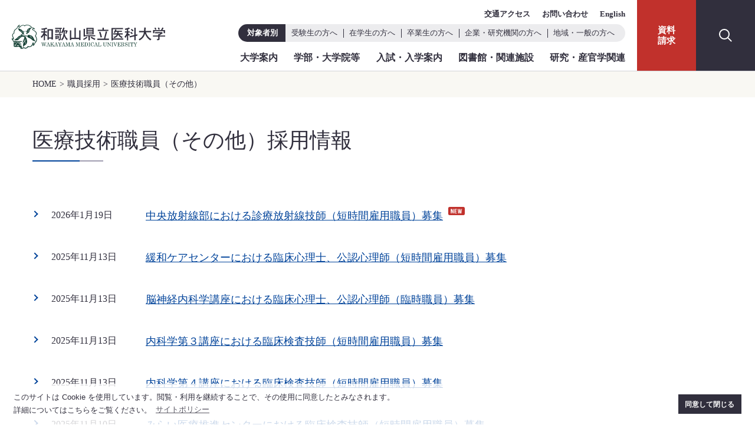

--- FILE ---
content_type: text/html
request_url: https://www.wakayama-med.ac.jp/saiyo/iryo-gijutsu-shoku3/index.html
body_size: 15091
content:
<!DOCTYPE html>
<html lang="ja"><!-- InstanceBegin template="/Templates/university_master.dwt" codeOutsideHTMLIsLocked="false" -->
<head>
<!-- Google Tag Manager --> 
<script>(function(w,d,s,l,i){w[l]=w[l]||[];w[l].push({'gtm.start':
new Date().getTime(),event:'gtm.js'});var f=d.getElementsByTagName(s)[0],
j=d.createElement(s),dl=l!='dataLayer'?'&l='+l:'';j.async=true;j.src=
'https://www.googletagmanager.com/gtm.js?id='+i+dl;f.parentNode.insertBefore(j,f);
})(window,document,'script','dataLayer','GTM-TC7FLW4');</script> 
<!-- End Google Tag Manager -->
<meta charset="utf-8">
<meta name="viewport" content="width=device-width,initial-scale=1">
<meta name="format-detection" content="telephone=no,email=no">
<title>医療技術職員（その他）採用情報｜和歌山県立医科大学</title>
<meta property="og:title" content="サンプルページ">
<!-- InstanceBeginEditable name="meta" -->
<meta name="description" content="">
<meta property="og:description" content="">
<!-- InstanceEndEditable -->
<meta property="og:type" content="article">
<meta property="og:image" content="https://www.wakayama-med.ac.jp/assets/images/img_og.png">
<meta property="og:url" content="https://www.wakayama-med.ac.jp/">
<meta property="og:site_name" content="和歌山県立医科大学">
<link rel="shortcut icon" href="/favicon.ico" type="image/vnd.microsoft.icon">
<link rel="icon" href="/favicon.ico" type="image/vnd.microsoft.icon">
<link rel="apple-touch-icon" sizes="152x152" href="/apple-touch-icon.png">
<link rel="stylesheet" href="../../assets/css/style.css?20220909" media="all">
<link rel="stylesheet" href="../../assets/css/class_ww.css?20220909" media="all">
<link rel="stylesheet" href="../../assets/css/contents.css?20220909" media="all">
<!-- InstanceBeginEditable name="head" -->
<!-- WCVINDEX!../index.html#whatsnew -->		<!-- 第1階層の新着情報に表示 -->
<!-- WCVINDEX!../../index.html#whatsnew -->		<!-- トップの新着情報に表示 -->
<!-- WCVINDEX!../../whatsnew.html#whatsnew -->	<!-- 新着情報一覧ページに表示 -->
<!-- WCVINDEX!../../index.html#event -->	<!-- トップのイベントに表示 -->
<!-- WCVINDEX!../../event.html#event -->	<!-- イベント一覧ページに表示 -->
<!-- InstanceEndEditable -->
<!-- InstanceParam name="pageTitle" type="text" value="サンプルページ" -->
<!-- InstanceParam name="pageID" type="text" value="hp" -->
<!-- InstanceParam name="pageLayout" type="text" value="oneCol" -->
<!-- InstanceParam name="nav_gotop" type="boolean" value="true" -->
<!-- InstanceParam name="nav_categotyPath" type="boolean" value="true" -->
<!-- InstanceParam name="nav_topicpath" type="boolean" value="true" -->
<!-- InstanceParam name="nav_mv" type="boolean" value="false" -->
</head>
<body id="hp" class="oneCol">
<div id="top"></div>
<!-- InstanceBeginEditable name="parts-header" --><!-- WCVPASTE!html!../../parts-header.html --><!-- InstanceEndEditable --> 
<!-- Google Tag Manager (noscript) -->
<noscript>
<iframe title="tag" src="//www.googletagmanager.com/ns.html?id=GTM-TC7FLW4" height="0" width="0" style="display:none;visibility:hidden"></iframe>
</noscript>
<!-- End Google Tag Manager (noscript) -->
<header id="siteHeader" class="set">
<div id="siteBranding">
<p id="siteTitle"><a href="../../index.html" accesskey="h"><img src="../../assets/images/title.svg" alt="和歌山県立医科大学 | WAKAYAMA MEDICAL UNIVERSITY"></a></p>
<!--<noscript> 
<p><strong>本ウェブサイトでは、快適にご利用いただくためjavascriptおよびスタイルシートを使用しています。</strong><br />
ご使用のブラウザ設定でこれらを無効にされている場合、正しく表示されないことがございますので、本ウェブサイトをご利用の際には有効にしてください。</p>
</noscript> -->
<div id="srOnly">
<a href="#content" accesskey="c">本文へ移動</a>
</div>
<div id="site-navigation">
<button id="btnNav"><span></span><span></span><span></span><span id="btTxt">メニュー</span></button>
<nav id="navPanel" aria-label="グローバルナビゲーション">
<div id="menuHead" class="set">
<div id="menuSelect">
 <input type="checkbox" id="menuToggle" autocomplete="off" value="">
 <label for="menuToggle"><span id="mBtn">対象者別</span></label>
 <ul id="menuSet">
 <li><a href="../../usermenu/examinee/index.html">受験生の方へ</a></li>
 <li><a href="../../usermenu/student/index.html">在学生の方へ</a></li>
 <li><a href="../../usermenu/alumni/index.html">卒業生の方へ</a></li>
 <li><a href="../../usermenu/company/index.html">企業・研究機関の方へ</a></li>
 <li><a href="../../usermenu/public/index.html">地域・一般の方へ</a></li>
 </ul>
</div>
<ul id="menu-primary">
 <li><a href="../../intro/index.html">大学案内</a></li>
 <li><a href="../../dept/index.html">学部・大学院等</a></li>
 <li><a href="../../nyushi/index.html">入試・入学案内</a></li>
 <li><a href="../../shisetsu/index.html">図書館・関連施設</a></li>
 <li><a href="../../kenkyu-sankangaku/index.html">研究・産官学関連</a></li>
</ul>
<ul id="menu-relation">
 <li><a href="../../access/index.html">交通アクセス</a></li>
 <li><a href="../../otoiawase/index.html">お問い合わせ</a></li>
 <li><a href="../../english/index.html">English</a></li>
</ul>
</div>
<ul id="menu-btn">
<li id="br_shiryo"><a href="../../nyushi/youkou/shiryo.html">資料<span class="pcbr">請求</span></a></li>
<li class="accordion">
<input type="checkbox" id="label1" class="acdCheck" value="検索" tabindex="0">
<label for="label1" class="acdLabel">検索</label>
<div class="acdContent"><div class="searchBox">
<gcse:searchbox-only></gcse:searchbox-only>
</div>
</div>
</li>
</ul>
</nav>
<!-- #site-navigation --></div>
<!-- #siteBranding --></div>
</header><!-- /WCVPASTE -->

<div id="page"> 
<nav id="topicpath" aria-label="現在位置">
<div class="Inner"> 
<!-- WCVCRUMBS!&gt;!toppage --> 
<a href="../../index.html">HOME</a> &gt; <a href="../">職員採用</a> &gt; <a href="./">医療技術職員（その他）</a> 
<!-- /WCVCRUMBS --> 
</div>
<!--/#topicpath--> 
</nav>
 
<main>
<article> 
<div id="content">
<div class="row jcSB wrap"> <!-- InstanceBeginEditable name="content" -->
<div id="main">
<h1 class="ttl"><!-- WCVTITLE -->医療技術職員（その他）採用情報<!-- /WCVTITLE --></h1>
<!-- WCVTABLE!../../rows/article2.rows --><!-- ブロック挿入 -->
<!-- /WCVTABLE --><!-- /ブロック挿入 -->
<div class="saiyoList">
<ul>
<!-- WCVLINK!whatsnew!Day0Row20!../../rows/whatsnew.rows#whatsnew --> 
<!-- WCVNUM!saiyo/iryo-gijutsu-shoku3/2024-1224-1303-28.html!1768803972 -->
<li><span class="post-date">2026年1月19日</span> <a href="2024-1224-1303-28.html">中央放射線部における診療放射線技師（短時間雇用職員）募集</a><img src="../../assets/images/ico_new.png" alt="NEW"></li>

<!-- /WCVNUM -->
<!-- WCVNUM!saiyo/iryo-gijutsu-shoku3/2025-1113-1523-28.html!1763015520 -->
<li><span class="post-date">2025年11月13日</span> <a href="2025-1113-1523-28.html">緩和ケアセンターにおける臨床心理士、公認心理師（短時間雇用職員）募集</a></li>

<!-- /WCVNUM -->
<!-- WCVNUM!saiyo/iryo-gijutsu-shoku3/2025-1113-1456-28.html!1763015506 -->
<li><span class="post-date">2025年11月13日</span> <a href="2025-1113-1456-28.html">脳神経内科学講座における臨床心理士、公認心理師（臨時職員）募集</a></li>

<!-- /WCVNUM -->
<!-- WCVNUM!saiyo/iryo-gijutsu-shoku3/2025-1113-1451-28.html!1763015460 -->
<li><span class="post-date">2025年11月13日</span> <a href="2025-1113-1451-28.html">内科学第３講座における臨床検査技師（短時間雇用職員）募集</a></li>

<!-- /WCVNUM -->
<!-- WCVNUM!saiyo/iryo-gijutsu-shoku3/2025-1113-1454-28.html!1763015460 -->
<li><span class="post-date">2025年11月13日</span> <a href="2025-1113-1454-28.html">内科学第４講座における臨床検査技師（短時間雇用職員）募集</a></li>

<!-- /WCVNUM -->
<!-- WCVNUM!saiyo/iryo-gijutsu-shoku3/2025-1110-0918-28.html!1762749900 -->
<li><span class="post-date">2025年11月10日</span> <a href="2025-1110-0918-28.html">みらい医療推進センターにおける臨床検査技師（短時間雇用職員）募集</a></li>

<!-- /WCVNUM -->
<!-- WCVNUM!saiyo/iryo-gijutsu-shoku3/2025-1110-0913-28.html!1762734780 -->
<li><span class="post-date">2025年11月10日</span> <a href="2025-1110-0913-28.html">みらい医療推進センターにおける臨床検査技師（短時間雇用職員）募集</a></li>

<!-- /WCVNUM -->
<!-- WCVNUM!saiyo/iryo-gijutsu-shoku3/2025-1107-0929-28.html!1762487640 -->
<li><span class="post-date">2025年11月7日</span> <a href="2025-1107-0929-28.html">病態栄養治療部における管理栄養士（短時間雇用職員）募集</a></li>

<!-- /WCVNUM -->
<!-- WCVNUM!saiyo/iryo-gijutsu-shoku3/2025-1031-1310-28.html!1761889200 -->
<li><span class="post-date">2025年10月31日</span> <a href="2025-1031-1310-28.html">紀北分院における臨床検査技師（短時間雇用）募集</a></li>

<!-- /WCVNUM -->
<!-- WCVNUM!saiyo/iryo-gijutsu-shoku3/2024-0226-0953-28.html!1761520659 -->
<li><span class="post-date">2025年10月27日</span> <a href="2024-0226-0953-28.html">中央検査部における採血業務員（臨時職員）募集</a></li>

<!-- /WCVNUM -->
<!-- WCVNUM!saiyo/iryo-gijutsu-shoku3/2025-1020-1448-28.html!1760944980 -->
<li><span class="post-date">2025年10月20日</span> <a href="2025-1020-1448-28.html">肝疾患相談支援センターにおける看護師（相談員）募集（短時間雇用職員）</a></li>

<!-- /WCVNUM -->
<!-- WCVNUM!saiyo/iryo-gijutsu-shoku3/2025-1020-1452-28.html!1760944980 -->
<li><span class="post-date">2025年10月20日</span> <a href="2025-1020-1452-28.html">紀北分院における診療放射線技師募集（短時間雇用職員）</a></li>

<!-- /WCVNUM -->
<!-- WCVNUM!saiyo/iryo-gijutsu-shoku3/2025-0703-0914-28.html!1751588520 -->
<li><span class="post-date">2025年7月4日</span> <a href="2025-0703-0914-28.html">附属病院救急外来における救命救急士業務（短時間雇用職員）</a></li>

<!-- /WCVNUM -->
<!-- WCVNUM!saiyo/iryo-gijutsu-shoku3/rinsyokenshien-r-center_20220823.html!1744938240 -->
<li><span class="post-date">2025年4月18日</span> <a href="rinsyokenshien-r-center_20220823.html">臨床研究センターにおける治験コーディネーター（短時間雇用職員）募集</a></li>

<!-- /WCVNUM -->
<!-- WCVNUM!saiyo/iryo-gijutsu-shoku3/2024-0209-1640-28.html!1733086500 -->
<li><span class="post-date">2024年12月2日</span> <a href="2024-0209-1640-28.html">紀北分院における臨床検査技師（短時間雇用職員）募集</a></li>

<!-- /WCVNUM -->
<!-- /WCVLINK -->
</ul>
</div>

<!-- WCVTABLE!../../rows/article2.rows --><!-- ブロック挿入 -->
<!-- WCVROW!wa!0001 -->
    <!-- wcvx_area_editor!0 -->
    <!-- /wcvx_area_editor -->
<!-- /WCVROW -->
<!-- /WCVTABLE --><!-- /ブロック挿入 -->

<!-- end #main --></div>
<!-- InstanceEndEditable --> </div>

<!-- WCVADOBE_READER!type1 --><!-- /WCVADOBE_READER --><!-- Adobe Reader 自動挿入 --> 
<!-- /#content --></div>
</article>
</main>
<!--/#page--></div>
<!-- InstanceBeginEditable name="parts-footer" --><!-- WCVPASTE!html!../../parts-footer.html --><!-- InstanceEndEditable --> 
<div class="pagetop"><a href="#top">このページの先頭に戻る</a></div>
<footer id="siteFooter">
<div id="footerInner" class="row">
<div id="footer">
<p id="footer_logo"><img src="../../assets/images/title.svg" alt="公立大学法人 和歌山県立医科大学" width="236" height="36"></p>
<!-- WCVTABLE!rows/parts-footer.rows --> 
<!-- WCVROW!contacttext!0001 -->
<p><strong><!-- WCVTEXT -->医学部：<!-- /WCVTEXT --></strong> <span class="spbr"><!-- WCVTEXT -->〒641-8509　和歌山市紀三井寺811番地1<!-- /WCVTEXT --></span> <span class="spbr"><!-- WCVTEXT -->TEL：073-447-2300（代表）<!-- /WCVTEXT --></span></p>
<!-- WCVROW!contacttext!0002 -->
<p><strong><!-- WCVTEXT -->保健看護学部：<!-- /WCVTEXT --></strong> <span class="spbr"><!-- WCVTEXT -->〒641-0011　和歌山市三葛580番地<!-- /WCVTEXT --></span> <span class="spbr"><!-- WCVTEXT -->TEL：073-446-6700<!-- /WCVTEXT --></span></p>
<!-- WCVROW!contacttext!0003 -->
<p><strong><!-- WCVTEXT -->薬学部：<!-- /WCVTEXT --></strong> <span class="spbr"><!-- WCVTEXT -->〒640-8156　和歌山市七番丁25番1<!-- /WCVTEXT --></span> <span class="spbr"><!-- WCVTEXT -->TEL：073-488-1843<!-- /WCVTEXT --></span></p>
<!-- /WCVROW -->
<!-- /WCVTABLE -->
</div>
<div id="snsArea">
 <p><strong>公式SNS</strong></p>
 <ul>
<!-- WCVTABLE!rows/parts-footer.rows --> 
<!-- WCVROW!bnr200!0004 -->
  <li><a href="https://www.facebook.com/WakayamaMedicalUniversity" target="_blank"><img src="../../images/bnr_facebook.png" alt="Facebook" width="200" height="45"/></a></li>
<!-- /WCVROW --> 
<!-- WCVROW!bnr200!0005 -->
  <li><a href="https://www.youtube.com/user/WakayamaMedicalUniv" target="_blank"><img src="../../images/bnr_youtube.png" alt="YouTube" width="200" height="45"/></a></li>
<!-- /WCVROW --> 
<!-- /WCVTABLE -->
 </ul>
 
</div>
<ul id="footerNav">
<!-- WCVTABLE!rows/parts-footer.rows --> 
<!-- WCVROW!txtlist!0006 -->
<li><!-- WCVTEXT --><a href="../../sitemap/index.html">サイトマップ</a><!-- /WCVTEXT --></li>
<!-- /WCVROW -->
<!-- WCVROW!txtlist!0007 -->
<li><!-- WCVTEXT --><a href="../../info/policy/index.html">サイトポリシー</a><!-- /WCVTEXT --></li>
<!-- /WCVROW -->
<!-- WCVROW!txtlist!0008 -->
<li><!-- WCVTEXT --><a href="../../link/index.html">関連リンク</a><!-- /WCVTEXT --></li>
<!-- /WCVROW -->
<!-- WCVROW!txtlist!17636890750 --><li><!-- WCVTEXT --><a href="https://sites.google.com/wakayama-med.ac.jp/portal/" target="_blank">教職員学内ポータル(グループウェア)</a><!-- /WCVTEXT --></li><!-- /WCVROW --><!-- WCVROW!txtlist!0009 -->
<li><!-- WCVTEXT --><a href="../../gakunai/index.html">学内向け案内</a><!-- /WCVTEXT --></li>
<!-- /WCVROW -->

<!-- /WCVTABLE -->
</ul>
<!-- end #footerInner --></div>
<p id="copy">&copy; 2022-<span id="current-year"></span> WAKAYAMA MEDICAL UNIVERSITY</p>
</footer>
<script src="../../assets/js/jquery.min.js"></script>
<script src="../../assets/js/cookieconsent.min.js"></script> 
<script src="../../assets/js/navigation.js?20220909"></script>
<script async src="https://cse.google.com/cse.js?cx=006079739333935078979:m0muvrrwu_k"></script>
<script>const year = new Date().getFullYear(); const element = document.querySelector('#current-year');element.textContent = year;</script><!-- /WCVPASTE --> 
<!-- InstanceBeginEditable name="js" --><!-- InstanceEndEditable -->
</body>
<!-- InstanceEnd --></html>

--- FILE ---
content_type: text/css
request_url: https://www.wakayama-med.ac.jp/assets/css/style.css?20220909
body_size: 31240
content:
/*-------------------------------
>>> style.css
---------------------------------
# Normalize
# Elements
# Links
# Typography
# Layout
# Header
= Googleカスタム検索
= トピックパス
= ページタイトル
# Secondary
# Footer
= 各課掲載枠
= バナー掲載エリア(未使用)
@media print,screen and (min-width:481px)
@media print,screen and (min-width:769px)
@media print,screen and (min-width:1180px)
@media print 
-------------------------------*/
/*-------------------------------
# Normalize
-------------------------------*/
*{margin:0px;padding:0px;}
*,*:before,*:after {box-sizing: inherit;}
html, body {height: 100%;width: 100%;}
html, body, div, span, applet, object, iframe, h1, h2, h3, h4, h5, h6, p, blockquote, pre, a, abbr, acronym, address, big, cite, code, del, dfn, em, img, ins, kbd, q, s, samp, small, strike, strong, sub, sup, tt, var, b, u, i, center, dl, dt, dd, ol, ul, li, fieldset, form, label, legend, caption,article, aside, canvas, details, embed, figure, figcaption, footer, header, hgroup, menu, nav, output, ruby, section, summary, time, mark, audio, video{	margin:0;padding:0;border:0;vertical-align: baseline;letter-spacing:normal;list-style:none;}
html {font-size:50%;-webkit-text-size-adjust:100%;-ms-text-size-adjust:100%;box-sizing:border-box;}
@media print,screen and (min-width:769px) {
 html {font-size:62.5%;}
}
body {	color: #312F3D;	font-size: 16px;	font-size: 1.6rem;	line-height: 1.75;
 font-family: "游ゴシック", YuGothic, "ヒラギノ角ゴ Pro", "Hiragino Kaku Gothic Pro", "メイリオ", Meiryo;
 font-weight: 500; overflow-x: hidden; -webkit-text-size-adjust: none;min-width:initial; }
article,aside,details,figcaption,figure,footer,header,main,menu,nav,section,summary {display: block;}
button{overflow: visible;outline:none;}
a {background-color: transparent;padding: 0;}
a:active,a:hover {outline: 0;}
b,strong {font-weight: 700;}
mark {background: #ff0;color: #000;}
small {font-size: 13px; font-size:1.3rem;}
sub,sup {font-size:12px; font-size:1.2rem;line-height: 0;position: relative;vertical-align: baseline;}
sup {top: -0.5em;}
sub {bottom: -0.25em;}
img {border: 0;vertical-align:middle;}
svg:not(:root) {overflow: hidden;}
hr {clear: both; box-sizing: content-box;height: 0;}
pre {overflow: auto;}

#srOnly a{opacity: 0; position: absolute; left: -1000px;}
#srOnly a:focus {opacity: 1; display: block; background-color: #f1f1f1; border-radius: 3px;box-shadow: 0 0 2px 2px rgba(0, 0, 0, 0.4); color: #0B7A54; width: 200px; font-size: 16px; font-weight: 700; left: 5px;	line-height: normal; padding: 8px 20px ; text-decoration: none;	top: 5px;	z-index: 99999;}
#srOnly:hover {background-color: #fff;}

.clear:before,.clear:after{	content: "";	display: table;	table-layout: fixed;}
.clear:after,#siteHeader:after,#siteFooter:after {clear: both;}

#ieComment{padding: 10px 10px 1px; background: #F4F8FA;font-weight: 700;text-align:center; font-size: 13px; }

/*-------------------------------
# Elements
-------------------------------*/
blockquote:before,blockquote:after,q:before,q:after {content: "";}
blockquote,q {quotes: "" "";}
hr {	background-color: #CDD4D9;	border: 0;	height: 1px;	margin: 30px 0;}
ul,ol {margin: 0 0 20px 8px; font-size: 100%;}
ol{margin-left:8px;}
main ul li{margin: 0 0 0.5em 1em; position: relative;}
ul li::after{background: #00439A; content: ""; position: absolute; left: -18px; top: 8px; width: 8px;height: 8px; -webkit-border-radius: 5px;-moz-border-radius: 5px;-ms-border-radius: 5px;border-radius: 5px; }
article ol li{list-style: decimal; margin: 0 0 0.5em 1em;}
ul li li::after{background: #A09DB1; content: ""; position: absolute; left: -18px; top: 10px; width: 4px;height: 4px; -webkit-border-radius: 5px;-moz-border-radius: 5px;-ms-border-radius: 5px;border-radius: 5px; }
article ol li{list-style: decimal; margin: 0 0 0.5em 1em;}
article ol ul li{list-style: none;}
li > ul,
li > ol {margin-bottom: 0;margin-left: 8px;}
dt {font-weight: 700;}
dd {margin: 0 0 1em;}
dl dt {	width: 100% !important;	float: none;}
select{padding: 8px;}
input{padding: 3px 8px;}
textarea{padding: 8px; width: 100% !important;}
input[type="submit"]{cursor: pointer; background-color: #00439A; color: #FFF; border: none; padding: 10px 20px;margin: 10px auto 20px;}
/*-------------------------------
# Links
-------------------------------*/
a {color: #00439A;}
a:visited {color:#00439A;}
a:hover,
a:focus,
a:active {color:#0061E0;}
a:hover,
a:active {outline: 0;}

/*-------------------------------
# Layout
-------------------------------*/
#page {	overflow-x: hidden; padding-top: 60px;}
@media print,screen and (min-width:769px) {
 #page { overflow-x: hidden; padding-top: 100px;}
 #siteHeader.set + #page { padding-top: 120px;} /*20250908*/
}
.Inner{max-width: 1170px;margin-left: auto; margin-right: auto; width: 94%;}
#wcv_sys_container_wide div[id^="blockarea_div"]{margin-left: auto !important; margin-right: auto !important; width: 100%;}
#wcv_sys_container_wide .row.ul-img div[id^="blockarea_div"]{display: flex; flex-wrap: wrap;}

#content{display: block;margin: 0px auto 100px; max-width: 1170px; width: 100%;}
.home #content{margin-bottom: 0; max-width: none;}

#main{width: 100%;}
@media print,screen and (min-width:769px) {
/*サイドメニューあり（<div class="row jcSB"><div id="main"</div><div id="sidebar"</div></div>）*/
.twoColLt #main {width: 64.957264957%;	margin: 0 auto 40px 0;} /*760*/
.twoColLt #sidebar {	width: 29.914529914%;	margin: 0 auto 40px;} /*350*/
.twoColLt #main img {height: auto;}
}
@media print,screen and (max-width:768px) {
 #content > .row {flex-wrap: wrap;}
}
@media print,screen and (max-width:1210px) {
 #content > .row > * {padding-left: 20px; padding-right: 20px; }
}
#main{ margin-bottom: 40px;}

@media print,screen and (min-width:481px) {
/* flexbox */
.row {	width: 100%;	-js-display: flex;	display: -webkit-box;	display: -webkit-flex;	display: -moz-box;	display: -ms-flexbox;	display: flex;	position: relative; box-sizing: border-box;}
.jcSB{	-webkit-justify-content: space-between;	justify-content: space-between; }
.jcC{	-webkit-justify-content: center;	justify-content: center; }
 .wrap{flex-wrap: wrap;}
 
.col4,.col3,.col2{	width: 48.192771084%;margin-right: 3.418803418%;}
.twoColLt .col4,
.twoColLt .col3,
.twoColLt .col2{width: 48.29059829%;margin-right: 2.631578947%;}
.col4:nth-child(2n),
.col3:nth-child(2n),
.col2:nth-child(2n){margin-right:0;}
.row > *:last-child{margin-right:0} 
/* end min-width: 481px */ }
@media print,screen and (min-width:769px) {
.col4{	width: 23.076923076%;margin-right: 3.418803418%;}/*262px*/
.col3,.col3:nth-child(2n)
 {	width: 29.914529914%;margin-right: 5.128205128%;}/*350px*/
.col2{	width: 48.29059829%;margin-right: 3.418803418%;}/*565px*/
.twoColLt .col4{	width: 23.026315789%;margin-right: 2.631578947%;}/*175px*/
.twoColLt .col3{	width: 31.578947368%;margin-right: 2.631578947%;}/*240px*/
.twoColLt .col2{	width: 48.684210526%;margin-right: 2.631578947%;}/*370px*/
.col4:nth-child(4n),
.col3:nth-child(3n),
.col2:nth-child(2n){margin-right: 0%;}
/* end min-width: 769px */ }

.clear { clear: both;}
.hide  { display: none;}
.pcbr{display: inline-block;}
.spbr{display:block;}
.sp_del{display:none;}
@media print,screen and (min-width:769px) {
.pcbr{display:block;}
.spbr{display: inline-block;}
a:hover img { opacity: 0.8;}
.pc_del{display:none;}
.sp_del{display:block;}
/* end min-width: 769px */ }

.mt00 {	margin-top: 0 !important;}
.mt10 {	margin-top: 10px !important;}
.mt20 {	margin-top: 20px !important;}
.mt30 {	margin-top: 30px !important;}
.mb00 {	margin-bottom: 0 !important;}
.mb10 {	margin-bottom: 10px !important;}
.mb20 {	margin-bottom: 20px !important;}
.mb30 {	margin-bottom: 30px !important;}
.pt30 {padding-top: 30px !important}
.pb30 {padding-bottom: 30px !important}

.alert-day {	display: none;/*最終更新日を非表示*/	margin-top: 20px;	text-align: right;	font-size: 88.888888888% /*16px*/; line-height: 1.5;}

/*-------------------------------
# Header
-------------------------------*/
#siteHeader {background: #FFF; position: fixed; height: 60px; width: 100%; z-index: 1000;	}
#siteBranding { display: flex;	height: 100%; margin: 0 auto; width: 96%;}
#siteBranding ul li::after{content: none;}
#siteTitle,
#siteTitle img {display: block; max-width: 200px;width: 100%; }
#siteTitle{background-color:#FFF;margin: 0;-js-display: flex;	display: -webkit-box;	display: -webkit-flex;	display: -moz-box;	display: -ms-flexbox;	display: flex;align-items: center;padding-top: 5px; padding-left: 10px; height: 100%;}
@media print,screen and (min-width:769px) {
 #siteTitle{ padding-left: 20px; }
 #siteTitle img {display: block; max-width: 280px;width: 100%; }
}

	/* == MainNavi */
#btnNav,
#btnNav span { display: inline-block; transition: all .4s; box-sizing: border-box;}
#btnNav { position: absolute; top:10px; right:15px; width: 40px; height: 40px; border: none; background: #FFF;}
#btnNav:focus{border: 2px solid #333; border-radius: 2px;}
#btnNav span { background-color: #312F3D; position: absolute; left: 5px; height: 3px; width: 30px; }
#btnNav span:nth-of-type(1) {top:5px;}
#btnNav span:nth-of-type(2) {top:13px;}
#btnNav span:nth-of-type(3) {top:21px;}
#btnNav:hover {cursor:pointer;}
#btnNav:focus {outline:none;}
#btnNav.active span:nth-of-type(1) {	-webkit-transform: translateY(8px) rotate(-45deg);	transform: translateY(8px) rotate(-45deg);}
#btnNav.active span:nth-of-type(2) {opacity: 0;}
#btnNav.active span:nth-of-type(3) {	-webkit-transform: translateY(-8px) rotate(45deg);	transform: translateY(-8px) rotate(45deg);}
#btnNav #btTxt{ background: none !important; font-size:8px;font-weight: 700; position: absolute; top:28px; left:0; right:0; text-align: center; width: 40px;}
#navPanel {	background: #FFF;display:none;margin:0 auto; overflow-y: scroll; -webkit-overflow-scrolling: touch; padding-bottom: 60px; position:fixed;	top: 60px; right:0px;z-index: 100;	width: 100%; height: 100%;}
#navPanel ul{padding: 0; margin: 0;}
#navPanel li{border-bottom: 1px solid #D1D1D1;}
#navPanel li a{color: #312F3D; font-weight: 700; display: block; padding: 15px 50px; text-decoration: none;}

/*対象者別*/
#menu-select{ background: #E6EAF3; display: inline-block; width: 100%;}
#menuToggle { cursor: pointer; border: 1px solid #D1D1D1; opacity: 0; position: absolute;}
#navPanel #menu-head { display: none;}
#menuToggle:checked ~ #menu-head { display: block; }
#menuToggle:checked ~ #menu-head li:first-child a{padding-top: 0;}
#mBtn { cursor: pointer; border: 1px solid #D1D1D1; color: #333; display: block; font-weight: 700; width: 80%;
 height: 40px; padding: 8px 15px; margin: 20px auto; position: relative; z-index: 1; background: #FFF;}
#mBtn.focus{border: 2px solid #333;}
#mBtn::after{ content: "";position: absolute; width: 16px; height: 16px; top: 10px; right: 15px;
 background: url(../images/ico_r-arrow.svg) no-repeat;background-size: 16px 16px; -webkit-transform: rotate(90deg); transform: rotate(90deg);}
#mBtn.active::after{-webkit-transform: rotate(-90deg); transform: rotate(-90deg); }

/*対象者別 20280905改修*/
#menuSelect{ background: #ECECEE; display: inline-block; width: 100%;}
#navPanel #menuSet { display: none;}
#menuToggle:checked ~ #menuSet { display: block; background-color: #ECECEE; color:#312F3D; }
#menuToggle:checked ~ #menuSet li:first-child a{padding-top: 0;}
#menuSelect #mBtn{ cursor: pointer; display: block; font-weight: 700; width: 80%; height: 40px; padding: 8px 15px; margin: 20px auto; position: relative; z-index: 1; background: #312F3D; color: #FFF; border-radius: 20px; border:none;}
#menuSelect #mBtn.focus{border: 2px solid #333;}
#menuSelect #mBtn::after{ content: "";position: absolute; width: 16px; height: 16px; top: 10px; right: 15px;
 background: url(../images/ico_r-arrow_w.svg) no-repeat;background-size: 16px 16px; -webkit-transform: rotate(90deg); transform: rotate(90deg);}
#menuSelect #mBtn.active::after{-webkit-transform: rotate(-90deg); transform: rotate(-90deg); }

/* #menu-relation */
#navPanel #menu-relation { flex-wrap:wrap; margin: 20px auto 0; -js-display: flex;	display: -webkit-box;	display: -webkit-flex;	display: -moz-box;	display: -ms-flexbox;	display: flex; justify-content: space-between;width: 80%;}
#navPanel #menu-relation li{border-bottom: none; width: 50%;}
#navPanel #menu-relation a{ padding: 15px 10px 10px 15px;position: relative;}
#navPanel #menu-relation a::before { content: ""; position: absolute; top: 0px; bottom: 0; left: 0px; margin: auto; width: 6px; height: 6px; border-top: 2px solid #312F3D; border-right: 2px solid #312F3D; -webkit-transform: rotate(45deg); transform: rotate(45deg);}

/*資料請求*/
#navPanel #br_shiryo a{background: #C1312C; color: #FFF; font-weight: 700;
 text-align: center;  margin: 20px auto; width: 80%;}

/*検索*/
.searchBox{	white-space: nowrap;}
#navPanel .acdCheck{opacity: 0; position: absolute;}
#navPanel .accordion{padding: 30px;background: #E6EAF3;}
.accordion { margin: 0 auto; max-width: 500px; width: 100%;}
@media print,screen and (min-width:769px) {
 .accordion {margin: 5px auto; }
 #navPanel #menu-btn .accordion{padding: 0; margin: 0; background: none;}
 .acdLabel{ background: url("../images/ico_search.svg") no-repeat 50% 50% #312F3D; color: #fff; cursor :pointer; display: block; font-weight: bold; font-size: 0; height: 100%; padding: 10px 0; text-align: center; width: 100px;}
 .acdCheck:checked + .acdLabel,
 .acdCheck:focus + .acdLabel{border: 2px solid #111; background: url("../images/ico_search.svg") no-repeat 50% 50% #4C495F;}
 .acdCheck:checked + .acdLabel + .acdContent{ height: auto; padding: 20px; width: 400px;}
 .acdContent{background: #D2D4D9; height: 0; overflow: hidden; padding: 0 15px; position: absolute; transition: .5s; right: 0; width: 0;}
}
@media print,screen and (max-width:768px) {
 .acdLabel{display: none;}
}
.fixed {	position: fixed !important;	top: 0px;	left: 0;	width: 100%;	z-index: 9999;}

 #siteTitle{margin-right: auto;}
@media print,screen and (min-width:810px) {
 #siteHeader {height: 100px;}
 #siteHeader.set {height: 120px;}
 #siteBranding{	width: 100%;	}
 #siteTitle{margin-right: auto;height: 50px;}
 #siteTitle a{padding-top: 0;}
 #siteTitle, #siteTitle img {max-width: 200px; }
 #btnNav{display: none;}
 #siteBranding,
 #navPanel,
 #site-navigation,
 #menuHead,
 #navPanel ul,
 #navPanel #br_shiryo a{-js-display: flex;	display: -webkit-box;	display: -webkit-flex;	display: -moz-box;	display: -ms-flexbox;	display: flex;position: relative; top: 0;overflow: initial;justify-content: flex-end;}
 #navPanel{padding-bottom: 0; display: flex !important; }
 #site-navigation{width: 100%;}
 #menuHead{flex-wrap: wrap; justify-content: flex-end; margin-right: 1%;}
 #navPanel li{border-bottom: none;}
 #navPanel li a{padding: 0;}

 #menuHead{align-items: center; max-width:740px;}

 /*対象者別 PC*/
 #navPanel #menu-select{font-size: 13px;font-size: 1.3rem; background: none;order: 1;max-width: 160px;padding: 0 10px 0 0;position: relative;}
 #navPanel #menu-select select{margin: 0; width: auto; height: 25px; background: #FFF url(../images/ico_r-arrow.svg) no-repeat right 10px center / 8px auto;}
 #mBtn{ height: 25px; padding: 1px 10px; margin: 15px auto 0;}
 #mBtn::after{background-size: 8px 8px; top: 7px; right: 0px; 
  -webkit-transform: rotate(0deg); transform: rotate(0deg);}
 #mBtn.active::after{ top: 0px;-webkit-transform: rotate(-90deg); transform: rotate(-90deg); }
 #navPanel #menu-head{width: 160px; position: absolute;top:39px; left: 15px; background: #FFF;border: 1px solid #D1D1D1;z-index: 1;}
 #menu-head li a{ display: block; padding: 10px;}
 #menuToggle:checked + #menu-head li:first-child a{padding-top: 10px;}
 #menu-head li a:hover{background-color: #F9F8F3;}

 /*対象者別 PC 20280905改修*/
 #navPanel #menuSelect{font-size: 13px;font-size: 1.3rem; display: flex; max-width: 670px; width: 90%;; background: none; order: 1;padding: 0 10px 0 0;position: relative; line-height: 1.1;}
 #navPanel #menuSelect select{margin: 0; width: auto;}
 #navPanel #menuToggle{pointer-events: none;}
 #menuSelect #mBtn{ display: flex; width: 80px; padding: 8px 5px 8px 15px; margin: 0 auto; position: relative; background: #312F3D; color: #FFF; border-radius: 15px 0 0 15px; height: 100%; align-items: center;}
 #navPanel #menuSet{display: flex; justify-content: flex-start; width: 100%; position: relative;top:0; left: 0; background: #ECECEE;border: none; z-index: 1; border-radius: 0 15px 15px 0; height: auto;}
 #menuSet li{position: relative;}
 #menuSet li::before{ position: absolute; content: ""; top: 0; right: -1px; bottom: 0; margin: auto; width: 1px; height: 15px; background-color: #312F3D; color: #FFF;}
 #menuSet li:last-child::before{content: none;}
 #menuSet li a{ display: flex; height: 100%; align-items: center; justify-content: center; padding: 8px 10px; font-weight: 500;}
 #menuSet li a:hover{background-color: #F9F8F3;}
 #menuSelect #mBtn::after{ content: none;}
 #menuSelect #mBtn.focus {border: none; pointer-events: none;}

 /*交通・お問い合わせ・English*/
 #navPanel #menu-relation{order: 2; justify-content: flex-start; flex-wrap: nowrap; margin: 10px 0 0 0; width: auto;font-size: 13px; font-size: 1.3rem;}
 #navPanel #menu-relation li{width: auto; text-align: right; white-space: nowrap;}
 #navPanel #menu-relation li a{padding: 0 10px;}
 #navPanel #menu-relation li a::before{content: none;}
 
 /*順番入れ替え*/
 #menuHead.set #menuSelect{order: 2;}
 #menuHead.set #menu-primary{order: 3;}
 #menuHead.set #menu-relation{order: 1;}
 
 #navPanel #menu-primary{order: 3; width: 100%; width: auto;font-size: 14px; font-size: 1.4rem; line-height: 1.2;margin-right: 10px;}
 #navPanel #menu-primary li{margin-left: 5%;}
 #navPanel #menu-primary a{padding:10px 0; white-space: nowrap; position: relative;}
 #navPanel #menu-primary a::before { background: #00439A; content: ''; height: 2px; position: absolute; left: 0; bottom: 0; margin: auto; transform-origin: center top; transform: scale(0, 1); transition: transform .3s;}
 #navPanel #menu-primary a:hover::before { transform-origin: center top; width: 100%; transform: scale(1, 1);}
 
 #navPanel #br_shiryo a{ align-items: center; justify-content: center;flex-direction: column; height: 100%; margin: 0;font-size: 14px; font-size: 1.4rem; line-height: 1.2;width: 80px; }
 
 #navPanel #menu-btn{position: relative;}
 
.fixed {	position: relative!important;	z-index: 9999;	top: 0px;	left: 0;	width: 100%;}
/*min-width:769px */ }

@media print,screen and (min-width:1155px) {
 #siteTitle{height: auto;}
 #siteTitle, #siteTitle img {max-width: 280px; }
 #navPanel #menu-primary{font-size: 16px; font-size: 1.6rem;}
 #navPanel #br_shiryo a{font-size: 15px; font-size: 1.5rem;}
 #navPanel #br_shiryo a,
 .acd-label {width: 100px; }
/*min-width:1155px */}

/* = Googleカスタム検索
----------------------------------*/
.searchBox,
.gsc-input-box,
.gsc-search-button-v2{height: 40px !important;}
.searchBox {	width:90%; margin: 0 auto; position: relative;}
table.gsc-search-box { margin-bottom: 0 !important;}
.searchBox table{ width: 100% !important;	margin-bottom: 0; border:none !important;}
.searchBox table td {	padding: 0 !important; border:none !important;}
.gsc-search-box{	border:1px solid #D1D1D1 !important; background-color: #FFF;
	-webkit-border-radius: 4px !important;	-moz-border-radius: 4px !important;	-ms-border-radius: 4px !important;	border-radius: 4px !important;}
.gsc-input-box {	border: none !important; padding-top: 0 !important;}
form.gsc-search-box {	margin-bottom: 0 !important;}
input.gsc-input, .gsc-input-box, .gsc-input-box-hover, .gsc-input-box-focus,
.gsc-search-button-v2{	-webkit-border-radius: 4px !important;	-moz-border-radius: 4px !important;	-ms-border-radius: 4px !important;	border-radius: 4px !important;}
.gsc-control-cse {	padding: 0 !important;}
.gsc-search-button {	width: 35px !important;}
.gsc-search-button-v2 svg {	width: 20px !important; height: 20px !important}
.gsc-search-button-v2 {	width: 20px !important; padding: 6px !important;	cursor: pointer;
 border:1px solid #FFF !important;	background-color: #FFF !important;}
.gsc-search-button-v2 svg {fill: #312F3D !important;}
.gsc-search-button { margin-left: 0 !important;}
#___gcse_0 td.gsib_a {	padding:8px 0 0 10px !important;}
.gsc-control-cse {	font-family: "游ゴシック", YuGothic, "ヒラギノ角ゴ Pro", "Hiragino Kaku Gothic Pro", "メイリオ", Meiryo !important;	border: none !important;	background: none !important;
}
td.gsc-search-button {	margin-left: 0 !important;}
.cse .gsc-control-cse, .gsc-control-cse {	background-color: none !important;	border: none !important;}

/* = トピックパス
----------------------------------*/
#topicpath { background: #F9F8F3; border-top: 1px solid #D2D4D9;	font-size:14px;	font-size:1.4rem;
 margin-bottom: 30px; padding:5px 0;	}
#topicpath .Inner{-js-display: flex;	display: -webkit-box;	display: -webkit-flex;	display: -moz-box;	display: -ms-flexbox;	display: flex; margin-bottom: 0; flex-wrap: wrap; line-height: 1;}
#topicpath a{	color: #312F3D;	text-decoration: none;display: block; white-space: nowrap; margin:0 5px;}
#topicpath a:first-child{margin-left: 0;}
@media print,screen and (min-width:769px) {
 #topicpath { margin-bottom: 50px; padding: 15px 0;}	
}

/* = ページタイトル
----------------------------------*/
#pageHeader{ margin-bottom: 50px;}
#pageHeader h1{max-width: 1170px; margin: 0 auto;}

/*-------------------------------
# Secondary
-------------------------------*/
#sidebar{ width: 100%;}
#sidebar nav {	margin: 0 0 20px;}
#sidebar ul li::after{content: none;}
#sidebar h2 { font-weight: 500;	margin: 0 0 20px 0; padding:20px 15px;	border: 1px solid #D2D4D9;	position: relative;}
#sidebar h2 a{ display: block; color: #312F3D;}
#sidebar h3 {	margin: 10px auto 10px; background: none; padding: 0;}
#sidebar ul {	margin: 0 auto 20px;	font-size: 100%;}
#sidebar ul li {	position: relative;	list-style: none; margin:0;	padding: 10px 0 10px 0;}
#sidebar ul li:before {content: "";	width: 100%;	height: 1px;	display: block;	border-top: 1px dashed #A09DB1;
	position: absolute;	top: 0;}
#sidebar ul li li:before,
#sidebar ul li:first-child:before {	content: none;}
#sidebar ul li a { font-weight: 700;	display: block; padding-left: 30px;	position: relative;}
#sidebar ul li a::before {content: ""; position: absolute; top: 10px; left: 5px; margin: auto; width: 8px; height: 8px; border-top: 2px solid #00439A; border-right: 2px solid #00439A; -webkit-transform: rotate(45deg);transform: rotate(45deg);}
#sidebar ul li a:hover::before {border-top: 2px solid #0768B2; border-right: 2px solid #0768B2;}
#sidebar ul li ul { width: 100%;	margin:10px 0 10px 16px !important;}
#sidebar ul li li{	padding: 0;}
#sidebar ul li li a {	padding: 0px 0 6px 20px;}
#sidebar ul li li a::before{top: 8px;border-top: 2px solid #D2D4D9; border-right: 2px solid #D2D4D9;
-webkit-transform: rotate(180deg);transform: rotate(180deg);}

#sidebar hr{ margin:0;}

/*-------------------------------
# Footer
-------------------------------*/
/* PageTop */
.pagetop {	position: fixed; bottom: 10px;	right: 10px;	z-index: 9998;	width: 40px;	height: 40px;}
.pagetop a {background: #312F3D;color: #FFF;	display: block;
	width: 40px;	height: 40px;	position: relative;	text-decoration: none;	padding-top: 40px;
	text-indent: -9999px;	-webkit-border-radius: 30px;-moz-border-radius: 30px;-ms-border-radius: 30px;border-radius: 30px;}
.pagetop a::after{ margin: auto; content: "";	position: absolute;	top:15px;right:0;left:0; width: 12px;
 height: 12px;	box-sizing: border-box;	border-top: 3px solid #FFF;	border-right: 3px solid #FFF; -webkit-transform: rotate(-45deg); -ms-transform: rotate(-45deg); transform: rotate(-45deg);}

@media print,screen and (min-width:481px) {
.pagetop {	width: 60px;	height: 60px;	bottom: 50px;	right: 10px;}
.pagetop a {	width: 60px;	height: 60px;	}
.pagetop a::after{	top:25px;	}
/* end min-width: 481px */ }
/* Footer */
#siteFooter { border-top:1px solid #A09DB1; clear: both; font-size: 87.5%/*14px*/; background: #ECECEE; padding: 30px 0 25px;}
#footerInner{ position: relative;	max-width: 1170px;	width:90%; margin:0 auto; flex-wrap: wrap;}
#footer{ width: 100%;}
#footer p{margin-top: 2px; margin-bottom:0;}
#footer p#footer_logo{margin-bottom: 20px;}
#snsArea p{margin-bottom: 10px;}
#snsArea ul{margin-left: 0;}
#snsArea li{margin-bottom: 10px; }
#snsArea li::after{content: none;}
#footerNav { margin-left: 0;}
#footerNav li {	position: relative;	line-height: 1;}
#footerNav li a {color: #312F3D;	padding:0 18px;}
#footerNav li a:hover {color: #00439A}
#footerNav li::before{ content: "";	position: absolute; top: 13px; left: 0px; width: 8px; height: 2px; background: #00439A;}
#footerNav li::after{ border-radius: 0; content: "";	position: absolute; top: 10px; left: 0px; width: 8px;
 height: 8px; border-top: 2px solid #00439A; border-right: 2px solid #00439A; background: none; -webkit-transform: rotate(45deg); transform: rotate(45deg);}
#footerNav li a { position: relative;	color: #1F2833;	text-decoration: none;	white-space: nowrap;	display: block;	padding:8px 18px;}
#copy {	max-width: 1170px;	width: 90%;	margin: 0 auto;	margin-bottom: 0 !important;	padding-top: 10px;
	padding-bottom: 10px;	font-size: 12px;	font-size: 1.2rem;}
#copy p {	margin-bottom: 0;	font-family: "Verdana", "Droid Sans", 'Lucida Grande', 'Hiragino Kaku Gothic ProN', 'ヒラギノ角ゴ ProN W3', Meiryo, メイリオ, sans-serif;}


@media print,screen and (min-width:481px) {
#snsArea,
#footerNav{width: 48%;}
#snsArea{margin-right: 4%;}
 }
@media print,screen and (min-width:769px) {
 #footerInner{flex-wrap: nowrap;}
 #snsArea,
 #footerNav{width: auto;}
 #snsArea {margin:0 4%;}
 }

/* = 各課掲載枠 class="info_bottom"*/
.info_bottom {	margin-top: 30px;	border: 2px solid #A09DB1;	border-radius: 5px;	-webkit-border-radius:5px; -moz-border-radius:5px;}
.info_bottom p{margin:0px 15px 10px !important; font-size: 88.888888888% /*16px*/; line-height: 1.5;}
.info_bottom p:last-child{margin-bottom: 15px !important;}
.info_bottom .toimidashi{	border-bottom: 1px solid #A09DB1;margin: 15px 0 !important;padding:0 15px 10px; font-weight: 700;color: #1F2833;}

@media print,screen and (min-width:1220px) {
#siteBranding,
#content > *,
.Inner {	width: 100%;}
/* end min-width: 1180px */ }

@media print {
#page{ overflow-y: visible; overflow-x: visible;}
.pagetop {	position: relative;width: 100%;}
.pagetop a{ position: absolute;top:80px; right: 10px;}
/* end  @media print */}


@media print,screen and (max-width:1210px) {
table{width: auto !important;}
img {max-width: 100%;width:auto;height: auto;}
}

/*-- Privacy Poricy --*/
.cc-window{opacity:1;transition:opacity 1s ease;}.cc-window.cc-invisible{opacity:0}.cc-animate.cc-revoke{transition:transform 1s ease}.cc-animate.cc-revoke.cc-top{transform:translateY(-2em)}.cc-animate.cc-revoke.cc-bottom{transform:translateY(2em)}.cc-animate.cc-revoke.cc-active.cc-bottom,.cc-animate.cc-revoke.cc-active.cc-top,.cc-revoke:hover{transform:translateY(0)}.cc-grower{max-height:0;overflow:hidden;transition:max-height 1s}
.cc-link,.cc-revoke:hover{text-decoration:underline}.cc-revoke,.cc-window{position:fixed;overflow:hidden;box-sizing:border-box;font-family:Helvetica,Calibri,Arial,sans-serif;font-size:13px;line-height:1.5em;display:-ms-flexbox;display:flex;-ms-flex-wrap:nowrap;flex-wrap:nowrap;z-index:9999}.cc-window.cc-static{position:static}.cc-window.cc-floating{padding:2em;max-width:24em;-ms-flex-direction:column;flex-direction:column}.cc-window.cc-banner{padding:1em 1.8em;width:100%;-ms-flex-direction:row;flex-direction:row}.cc-revoke{padding:.5em}.cc-header{font-size:13px;font-weight:700}.cc-btn,.cc-close,.cc-link,.cc-revoke{cursor:pointer}.cc-link{opacity:.8;display:inline-block;padding:.2em}.cc-link:hover{opacity:1}.cc-link:active,.cc-link:visited{color:initial}.cc-btn{display:block;padding:.4em .8em;font-size:.9em;font-weight:700;border-width:2px;border-style:solid;text-align:center;white-space:nowrap}.cc-highlight .cc-btn:first-child{background-color:transparent;border-color:transparent}.cc-highlight .cc-btn:first-child:focus,.cc-highlight .cc-btn:first-child:hover{background-color:transparent;text-decoration:underline}.cc-close{display:block;position:absolute;top:.5em;right:.5em;font-size:1.6em;opacity:.9;line-height:.75}.cc-close:focus,.cc-close:hover{opacity:1}
.cc-revoke.cc-top{top:0;left:3em;border-bottom-left-radius:.5em;border-bottom-right-radius:.5em}.cc-revoke.cc-bottom{bottom:0;left:3em;border-top-left-radius:.5em;border-top-right-radius:.5em}.cc-revoke.cc-left{left:3em;right:unset}.cc-revoke.cc-right{right:3em;left:unset}.cc-top{top:1em}.cc-left{left:1em}.cc-right{right:1em}.cc-bottom{bottom:1em}.cc-floating>.cc-link{margin-bottom:1em}.cc-floating .cc-message{display:block;margin-bottom:1em;}.cc-window.cc-floating .cc-compliance{-ms-flex:1 0 auto;flex:1 0 auto}.cc-window.cc-banner{-ms-flex-align:center;align-items:center}.cc-banner.cc-top{left:0;right:0;top:0}.cc-banner.cc-bottom{left:0;right:0;bottom:0}.cc-banner .cc-message{display:block;-ms-flex:1 1 auto;flex:1 1 auto;max-width:100%;margin-right:1em}.cc-compliance{display:-ms-flexbox;display:flex;-ms-flex-align:center;align-items:center;-ms-flex-line-pack:justify;align-content:space-between}.cc-floating .cc-compliance>.cc-btn{-ms-flex:1;flex:1}.cc-btn+.cc-btn{margin-left:.5em}
@media print{.cc-revoke,.cc-window{display:none}}@media screen and (max-width:900px){.cc-btn{white-space:normal}}@media screen and (max-width:414px) and (orientation:portrait),screen and (max-width:736px) and (orientation:landscape){.cc-window.cc-top{top:0}.cc-window.cc-bottom{bottom:0}.cc-window.cc-banner,.cc-window.cc-floating,.cc-window.cc-left,.cc-window.cc-right{left:0;right:0}.cc-window.cc-banner{-ms-flex-direction:column;flex-direction:column}.cc-window.cc-banner .cc-compliance{-ms-flex:1 1 auto;flex:1 1 auto}.cc-window.cc-floating{max-width:none}.cc-window .cc-message{margin-bottom:1em}.cc-window.cc-banner{-ms-flex-align:unset;align-items:unset}.cc-window.cc-banner .cc-message{margin-right:0}}
.cc-floating.cc-theme-classic{padding:1.2em;border-radius:5px}.cc-floating.cc-type-info.cc-theme-classic .cc-compliance{text-align:center;display:inline;-ms-flex:none;flex:none}.cc-theme-classic .cc-btn{border-radius:5px}.cc-theme-classic .cc-btn:last-child{min-width:140px}.cc-floating.cc-type-info.cc-theme-classic .cc-btn{display:inline-block}
.cc-theme-edgeless.cc-window{padding:0}.cc-floating.cc-theme-edgeless .cc-message{margin:2em 2em 1.5em}.cc-banner.cc-theme-edgeless .cc-btn{margin:0;padding:.8em 1.8em;height:100%}.cc-banner.cc-theme-edgeless .cc-message{margin-left:1em}.cc-floating.cc-theme-edgeless .cc-btn+.cc-btn{margin-left:0}



--- FILE ---
content_type: text/css
request_url: https://www.wakayama-med.ac.jp/assets/css/contents.css?20220909
body_size: 16399
content:
/*-------------------------------
# CONTENTS
---------------------------------
>>> style.css
---------------------------------
右寄せテキストリンク
Adobe Readerダウンロード枠
新着情報リスト
新着情報リスト（職員採用）
入学者選抜試験用リスト（手動更新）
関連リンクリスト
テキストリスト
採用情報用リスト（自動リンク）
画像バナーリスト
パンフレットリスト
カテゴリーボックス
GoogleMap、iframe
リンク丸ボタン
# HOME
 PICK UP ピックアップ
 Movie 動画
 お知らせ Information
  ##テキストリスト
  ##記事一覧
  ##一覧表示ボタン
 タブ切り替え
 学部紹介　#undergraduate
 附属病院・診療所　#hospital
 関連サイト　#related
-------------------------------*/
/*右寄せテキストリンク*/
.link_english { font-size: 93%; text-align: right;}
.link_english a{ padding-left: 20px; position: relative; }
.link_english a::before{ content: ""; position: absolute; top: 8px; left: 0px; width: 8px; height: 8px; box-sizing: border-box; border-top: 2px solid #00439A; border-right: 2px solid #00439A; -webkit-transform: rotate(45deg); -ms-transform: rotate(45deg); transform: rotate(45deg);}
/*-- Adobe Readerダウンロード枠 --*/
.wcv-floatbox-left {border: 1px solid #A09DB1;	margin: 40px 0;	padding:15px 10px 15px 15px; font-size:81.25%; line-height: 1.3; width: 100%;}
.wcv-floatbox-left div img{margin-right: 10px;}
.home #content > .wcv-floatbox-left {width: 94%; margin-left: auto; margin-right: auto;}

/*CMSKITリンクアイコン*/
img.wcv_ww_newwindowicon,
img.wcv_ww_fileicon{	vertical-align: bottom;}

/*-- 新着情報リスト --*/
.whatsnewList{	margin: 0 auto 40px; width: 100%;}
.whatsnewList .z_wlh{ border-bottom: 1px solid #A09DB1; font-size: 156.25%/*25px*/; font-weight: 700;
 padding: 0 0 10px; margin-top: 40px; margin-bottom: 20px;}
.whatsnewList ul{ margin: 0;	max-height: 240px;	overflow-y: scroll;}
#event .whatsnewList ul,
#whatsnew .whatsnewList ul{ max-height: none; overflow: visible;}
.whatsnewList li{	list-style: none; font-size: 93.75%; margin: 0 ; padding: 10px; border-bottom: 1px dashed #A09DB1;}
.whatsnewList ul li::after{content: none;}
.whatsnewList li a{display: block;	padding: 0 10px 0 0px;}
.whatsnewList li span{ font-size: 93.333%; font-weight: 700;	min-width: 120px;	margin-right: 15px;display: block;}
.whatsnewList li > img{	vertical-align: top; height: 16px !important;}

@media print,screen and (min-width:769px) { 
 .whatsnewList li{display: flex;}
 .whatsnewList li span{	display: inline;}
}

/*-- 新着情報リスト（職員採用） --*/
.saiyoList{	margin: 40px auto 0px; width: 100%;}
/*.saiyoList ul{ margin: 0;	max-height: 300px;	overflow-y: scroll;}*/
.saiyoList li{	list-style: none; margin: 0 ; padding:0 10px 40px 24px;position: relative;}
.saiyoList li::before{ content: ""; position: absolute; top: 8px; left: -8px; width: 8px; height: 8px;
  box-sizing: border-box; border-top: 2px solid #00439A; border-right: 2px solid #00439A; -webkit-transform: rotate(45deg); -ms-transform: rotate(45deg); transform: rotate(45deg); }
.saiyoList li::after{content: none;}
.saiyoList li a{display: block;	font-size: 112.5%; }
.saiyoList li span{ min-width: 120px;	margin-right: 20px;display: block;}
.saiyoList li img{	height: 14px;	vertical-align: top;}

@media print,screen and (min-width:769px) { 
.saiyoList li{display: flex;}
.saiyoList li span{	display: inline;	margin-right: 40px;}
}

/*-- 入学者選抜試験用リスト（手動更新） --*/

/*-- 関連リンクリスト --*/
.relatedList{	margin: 40px auto;	padding:20px 0; border-top: 1px solid #A09DB1; border-bottom: 1px solid #A09DB1;}
.relatedList .z_wlh{ font-weight: 700; border-bottom: 1px dashed #A09DB1; padding: 0 15px 10px;}
.relatedList ul{ margin: 0;}
.relatedList li{ list-style: none; margin: 0 10px 15px 10px;}
.relatedList ul li::after{content: none;}
.relatedList li a{position: relative;display: block;	padding: 0 10px 0 20px;}
.relatedList li a::before { content: ""; position: absolute; top: 10px; left: 0px; width: 8px; height: 8px;
  box-sizing: border-box; border-top: 2px solid #00439A; border-right: 2px solid #00439A;
  -webkit-transform: rotate(45deg); -ms-transform: rotate(45deg); transform: rotate(45deg);
}
.relatedList li span{	min-width: 120px;	margin-right: 15px;display: block;}
.relatedList li img{	height: 14px;	vertical-align: top;}

@media print,screen and (min-width:769px) { 
.relaterList li{display: flex;}
.relaterList li span{	display: inline;}
}

/*-- テキストリスト --*/
.linklist {margin:0 0 40px 0 ; padding-left: 0; flex-wrap: wrap;}
.linklist li{list-style: none; position: relative; margin-left: 0; padding-left: 20px;}
.linklist li::before{content:""; position: absolute; top:5px;left:0; width: 8px; height: 8px;	box-sizing: border-box;	border-top: 2px solid #00439A;	border-right: 2px solid #00439A; -webkit-transform: rotate(45deg); -ms-transform: rotate(45deg); transform: rotate(45deg);}
.linklist li::after{content: none;}
.linklist li ul{margin-top: 10px; margin-bottom: 10px;}
@media print,screen and (min-width:769px) { 
 .linklist li::before{ top:10px; }
}

/*-- 採用情報用リスト（自動リンク） --*/
.wakulist {margin:0 0 40px 0 ; padding-left: 0; flex-wrap: wrap;}
.wakulist li{border: 1px solid #D2D4D9; font-size: 90%;list-style: none; position: relative; margin-left: 0; padding:30px 20px;}
.wakulist li::after{content: none;}
.wakulist li a{font-size: 135%;}
@media print,screen and (min-width:769px) { 
 .wakulist li::before{ top:10px; }
}

/*-- 画像バナーリスト(縦型　class="ul-img"/ 横型　class="ul-img row") --*/
.ul-img {	margin : 0 auto 30px ;	width: 100%; flex-wrap: wrap;}
.ul-img li{	list-style: none;	text-align: center;margin: 0 0 10px;}
.ul-img li::before,.ul-img li::after{content: none;}
.ul-img li a {display : block;}
.ul-img li img{ max-width:100%;width: auto; height: auto;}
#infoLbox .ul-img li img{ border-radius:14px;}
#boxSponser .ul-img{margin-bottom: 0;}
@media print,screen and (min-width:481px) { /* Tablet */
.ul-img li{margin-bottom :0px;padding: 10px}
.ul-img.bnr3 li{width: 50%;}
.ul-img.bnr4 li{width: 50%;}
#main .ul-img li{ width: 33%;}
/* end min-width: 481px */ }
@media print,screen and (min-width:769px) { /* PC */
.ul-img li{margin-bottom :10px;}
/*.ul-img.bnr3 li img{	width:370px;}
	#main .ul-img.bnr3 li img{	width:250px;}*/
.ul-img.bnr3 li{width: 33.33333% !important;}
/*.ul-img.bnr4 li img{	width:270px;	}*/
.ul-img.bnr4 li{width: 25% !important; }
/* サイドメニューなし+.col2内：2列（769)*/
.col2 .ul-img.row li{width:50%;}
 #main .ul-img li{	margin-bottom: 10px;}
/* end min-width: 769px */ }

.liTxt a{z-index: 1; display: block;position: relative;}
.liTxt a{padding-bottom: 25px;}
.bnTxt{ display: block; max-width: 370px; width: 100%; white-space:nowrap; overflow: hidden; text-overflow:ellipsis; position: absolute; right: 0; bottom: 0; left: 0; margin: auto; z-index: 0;}
#wcv_sys_wrapper .bnTxt{position: relative;}

/*-- パンフレットリスト --*/
.pamphList li{width: auto; margin-bottom: 50px !important; padding: 0 5px; color: #00439A;}
.pamphList img{margin-bottom: 35px;}
.pamphList a {text-decoration: none; display: block; position: relative;z-index: 1;}
.pamphList li .fileTit{display: block;position: absolute;right: 0; bottom: 0; left: 0; margin: auto;z-index: 0; }
.pamphList li .fileTit a{position: absolute; bottom: 0; right:0;left: 0; width: 100%; height: 300px; padding-top: 270px;}
.wcv_sys_edit_blockeditarea_leftcolumn_blockarea .pamphList li .fileTit a{height: auto; padding-top:0px;}
.pamphList li .wcv_system_hand{display: block;}
.pamphList .wcv_ww_fileicon{margin: 0 auto; position: absolute; bottom: -25px; right:0;left: 0;}
.pamphList .wcv_system_hand img{margin-bottom: 0px;}
.pamphList li .wcv_system_hand .fileTit{position: relative; display: inline-block;}
.pamphList li .wcv_system_hand a{position: relative; height: auto; padding-top: 0;}


/*-- カテゴリーボックス --*/
.catTopMenu{flex-wrap: wrap;}
.catTopMenu .col2,
.catTopMenu .col3 {margin-bottom:40px; }
.catTopMenu .col2 h2,
.catTopMenu .col3 h2{margin-top: 0; }
.catBox {margin-bottom: 30px;}
.catBox h2{background: #F9F8F3; border:1px solid #D2D4D9; font-weight: 500; margin-bottom: 25px; padding:20px 15px;}
.catBox h2 a{color: #312F3D;}
.catBox > ul{margin:0 0 40px 0 ; padding-left: 0;font-size: 112.5%;/*18px*/ font-weight: 700; line-height: 1.5;}
.catBox li{  list-style: none; position: relative; }
.catBox li::before{content:""; position: absolute; top:5px;left:-15px;
 width: 8px; height: 8px;
	box-sizing: border-box;	border-top: 2px solid #00439A;	border-right: 2px solid #00439A;
 -webkit-transform: rotate(45deg); -ms-transform: rotate(45deg); transform: rotate(45deg);}
.catBox ul li::after{content: none;}
.catBox li ul{margin-top: 10px; margin-bottom: 10px;}

@media print,screen and (min-width:769px) { 
 .catBox h2{ padding:30px 20px; }
 .catBox li::before{ top:10px; }
}
/*
 = GoogleMap、iframe
-------------------------------*/
@media print,screen and (max-width:1210px) { 
.google-maps,.frameBox {	position: relative;	padding-bottom: 280px;	height: 0;	overflow: hidden;}
.google-maps iframe,
.frameBox iframe{	position: absolute;	top: 0;	left: 0;	width: 100% !important;	height: 100% !important;}
}

/* リンク丸ボタン */
.btnLink { display: inline-block; text-align: center; white-space: nowrap;}
.btnLink a {display: block;	text-decoration: none; padding: 5px 40px; min-width: 220px; color: #FFF; background: #0768B2;-webkit-border-radius: 30px;-moz-border-radius: 30px;border-radius: 30px;	position: relative;}
.btnLink a::before{	content: ""; position: absolute; top:0px;bottom:0; left:15px; margin: auto; width: 8px; height: 8px; border-top: 2px solid #FFF; border-right: 2px solid #FFF; -webkit-transform: rotate(45deg); transform: rotate(45deg);}
.btnLink a:hover {	background-color:#055693;}

/*-------------------------------
# HOME
-------------------------------*/
.home{background: #F9F8F3;}
#homeTitle{position: absolute; width: 1px;height: 1px;padding: 0; margin: -1px;overflow: hidden;clip: rect(0, 0, 0, 0);border: 0;}

/* -- PICK UP ピックアップ -- */
#pickupZone{background-color: #EBEBD3; display: inline-block; width: 100%; padding-bottom: 50px;}
#pickupBox{ max-width: 690px; width: 100%; margin: 0 auto ; padding-bottom: 40px;  background-color: #FFF; }

#pickupZone .slider > div {display: flex; flex-wrap: wrap; gap:10px;}

/* ## 重要なお知らせ
※20250908改修で無効化するため切替後は不要　ここから
<div id="pickup"><!-- WCVROW!wa!0007 -->
 <!-- wcvx_area_editor!0 --><!-- /wcvx_area_editor -->
 <!-- /WCVROW --> 
<!-- end #pickup --></div>*/
#pickup{margin: 0 auto 50px; font-size: 125%;}
#pickup a{color: #C1312C; position: relative; padding-left: 0;}
#pickup a::before { content: none;}
/*ここまで*/

/* -- Movie 動画 -- */
#movieZone{background-color: #ECECEE; display: inline-block; width: 100%; padding-bottom: 50px;}
#movieBox{ max-width: 690px; width: 100%; margin: 0 auto ; padding-bottom: 40px;  background-color: #FFF; }
#movieBox #boxInner{ width: 90%; margin: 0 auto;}
#movieBox #boxInner h3{background:none; margin-top:35px; margin-bottom: 20px; padding: 0;}

/* -- お知らせ Information -- */

/* ## テキストリスト */
ul.textList { margin: 0;}
ul.textList li{font-size: 125%;/*20px*/ list-style: none; margin: 0 10px ;border-bottom: 1px solid #ECECEE;}
ul.textList li::after{content: none;}
ul.textList li a{color: #312F3D; text-decoration: none; position: relative;display: block;	padding: 5px 0 5px 20px;}
ul.textList li .wcv_system_hand a{display: inline-block;}
ul.textList li a:hover{color: #00439A;}
ul.textList li a::before { content: ""; position: absolute; top: 18px; left: 0px; width: 8px; height: 8px;
  box-sizing: border-box; border-top: 2px solid #00439A; border-right: 2px solid #00439A;
  -webkit-transform: rotate(45deg); -ms-transform: rotate(45deg); transform: rotate(45deg);
}
#infoLbox .ul-img{margin-bottom: 20px;}
#infoLbox .ul-img li{padding:0; margin-bottom: 20px;}
#infoLbox ul.textList{margin-bottom: 30px;}
#wcv_sys_wrapper .row > #infoLbox {display: block;}

@media print,screen and (max-width:768px) {
 #info .row{flex-direction: column;}
 #infoLbox{order: 2;}
 #infoLbox .ul-img li a{display: inline-block; }
 #infoRbox{order: 1; margin-bottom: 30px;}
}
@media print,screen and (min-width:769px) {
 #infoLbox{max-width: 350px; width: 100%;}
 #infoRbox{max-width: 760px; width: 100%; margin-left: 5.12821%;}
}
/* ## 記事一覧 */
.tabPanel ul { width:100%; margin-top: 0; margin-left: 0;}
 .home .tabPanel ul { max-height: 510px; overflow-y: auto; overflow-x: hidden; }
.tabPanel ul::-webkit-scrollbar { width: 10px;}
.tabPanel ul::-webkit-scrollbar-track { border-radius: 2px;	background:#FFF;}
.tabPanel ul::-webkit-scrollbar-thumb { border-radius: 4px;	background:#EEE;}

.tabPanel li{border-bottom: 1px dashed#707070; padding: 10px 15px; margin-right: 0; font-size: 93.75%;}
.tabPanel li span {font-weight: 700; padding-right: 10px; min-width: 120px;}
.tabPanel li::after{content: none;}

/* ## 一覧表示ボタン */
.topicsLink a{display: block; width: 150px; text-align: center; white-space: nowrap; font-size: 81.25% /*13px*/; font-weight: 700; text-decoration: none; padding: 2px 10px; color: #FFF; background: #00439A; border: 2px solid #00439A; border-radius: 5px; margin: 10px auto; position: relative;}
.topicsLink a:hover { color: #00439A; background-color:#FFF;	border: 2px solid #00439A;}
.topicsLink a::before{ content: "";	position: absolute; top: 13px; right: 5px; width: 8px; height: 2px; background: #FFF;}
.topicsLink a::after{ border-radius: 0; content: ""; position: absolute; top: 10px; right: 5px; width: 8px; height: 8px; border-top: 2px solid #FFF; border-right: 2px solid #FFF;
 background: none; -webkit-transform: rotate(45deg); transform: rotate(45deg);}

/*-- タブ切り替え --*/
.tabGroup{margin: 40px 0;}
.tabBtn{display: flex; flex-wrap: wrap; margin: 0 0 -1px 0; width: 100%;}
.home .tabBtn{flex-wrap: nowrap;}
@media print,screen and (min-width:481px) {
 .home .tabGroup{ margin-top: 0; }
}
.changeBtn{	cursor: pointer; color: #312F3D;	background: #FFF; border:1px solid #ECECEE; border-radius: 5px 5px 0 0;	font-weight: 700; text-align: center; margin: 0;	padding: 10px 8px 5px; font-size: 98%;}
.changeBtn .infotit{background: none; border: none; width: 100%; cursor: pointer; font-weight: 700;}
.home .changeBtn .infotit{font-size: 112.5%;/*18px*/	}
.changeBtn::after{content: none;}
.home .changeBtn{width: 100%;}
.changeBtn:focus{border:1px solid #005AD0;}
.changeBtn:hover,
.changeBtn.active,
.changeBtn.active .infotit{background: #00439A;color: #FFF;}
.tabPanel{ width: 100%; display: none; border:1px solid #ECECEE; background: #FFF; padding:20px 15px;}
.tabGroup .tabPanel:first-child,
.tabPanel.active{ display: block;}
#wcv_sys_wrapper .tabPanel{ display: block;}

/*-- 学部紹介　#undergraduate --*/
#undergraduate{ background: url("../images/bg_undergraduate.jpg") no-repeat 50% top; background-size: cover; display: inline-block; margin-top: 70px; width: 100%;}

/*-- 附属病院・診療所　#hospital --*/
#hospital{width: 100%;}
#hospitalList {justify-content: center;}
#hospitalList li{width: auto; padding: 0; margin-bottom: 20px;}
#hospitalList img{margin-bottom: 35px;}
#hospitalList a {text-decoration: none; color:#312F3D; display: block; position: relative;z-index: 1;}
#hospitalList li strong{display: block;position: absolute;right: 0; bottom: 0; left: 0; margin: auto;z-index: 0;}
#hospitalList li .wcv_system_hand{display: block;}
#hospitalList .wcv_system_hand img{margin-bottom: 0px;}
#hospitalList li .wcv_system_hand strong{position: relative; display: inline-block;}

/*-- 関連サイト　#related --*/
#related{ background: url("../images/bg_related.jpg"); background-size: cover; display: inline-block; margin-top: 40px; padding-bottom: 40px; width: 100%;}
#related .ul-img{max-width: 1366px;}


--- FILE ---
content_type: image/svg+xml
request_url: https://www.wakayama-med.ac.jp/assets/images/title.svg
body_size: 29956
content:
<svg id="グループ_70" data-name="グループ 70" xmlns="http://www.w3.org/2000/svg" width="280" height="43.145" viewBox="0 0 280 43.145">
  <g id="ヘッダー" transform="translate(0 0)">
    <g id="グループ_14" data-name="グループ 14">
      <g id="グループ_9" data-name="グループ 9" transform="translate(52.72 4.841)">
        <g id="グループ_8" data-name="グループ 8">
          <path id="パス_3" data-name="パス 3" d="M257.013,41.617h3.7v2.142h-3.7v1.786a25.113,25.113,0,0,0,3.979,2.831,20.064,20.064,0,0,0-1.3,2.194c-.944-.663-1.837-1.352-2.679-2.04v8.978h-2.244V48.324a32.448,32.448,0,0,1-3.826,5.1,6.408,6.408,0,0,0-1.913-1.888,24.968,24.968,0,0,0,5.637-7.779H249.82V41.617h4.948V38.352c-1.2.178-2.678.383-3.7.51a6.093,6.093,0,0,0-1.148-2.065,36.755,36.755,0,0,0,9.9-1.811l1.225,2.168c-1.3.332-2.959.688-4.031.867ZM271.3,37.868V56.206h-2.551V54.548h-4.922v2.219h-2.372v-18.9Zm-7.473,2.193v12.4h4.922v-12.4Z" transform="translate(-249.03 -34.679)" fill="#312f3d"/>
          <path id="パス_4" data-name="パス 4" d="M291.424,46.343v1.837h-1.48v7.115c-.076,1.887-1.224,2.3-3.723,2.6a5.971,5.971,0,0,0-.944-2.193h2.142c.332,0,.434-.154.434-.511V48.179H279.36V46.343Zm.153-11.019v1.913h-1.633v6.478a1.6,1.6,0,0,1-.739,1.327,5.561,5.561,0,0,1-2.219.739,4.694,4.694,0,0,0-.79-1.964h1.224a.382.382,0,0,0,.434-.408V37.237h-8.314V35.324ZM286.247,49.53v5.025h-4.106v1.1H280.1V49.53Zm.026-10.839v4.82h-4.132v.536h-1.887V38.691Zm-4.132,1.658V41.9h2.116V40.349Zm0,10.789v1.556h2.091V51.137Zm18.542-11.3.383-.229,1.4,1.352c-.357.714-2.142,4.259-2.525,5.05-.536-.307-1.147-.587-1.811-.893.536-1.2,1.046-2.4,1.48-3.443h-2.4c-.025,1.224-.1,2.653-.2,4.132a15.816,15.816,0,0,0,5.535,9.488,6.562,6.562,0,0,0-1.581,2.346,15.607,15.607,0,0,1-4.591-7.5,13.5,13.5,0,0,1-4.362,7.728,5.6,5.6,0,0,0-1.658-1.786c2.142-2.014,4.59-4.31,4.718-14.411h-.663a23.591,23.591,0,0,1-2.014,3.622,11.818,11.818,0,0,0-1.888-1.429,27.5,27.5,0,0,0,3.979-9.207l2.372.892c-.816,2.219-.892,2.448-1.607,4.285Z" transform="translate(-253.16 -34.635)" fill="#312f3d"/>
          <path id="パス_5" data-name="パス 5" d="M321.661,35.34v17.7h6.147V39.956h2.423V57.173h-2.423V55.362H313.32v1.989h-2.448V39.956h2.448V53.041h5.917V35.34Z" transform="translate(-257.45 -34.728)" fill="#312f3d"/>
          <path id="パス_6" data-name="パス 6" d="M346.7,52.864a31.78,31.78,0,0,1-6.887,4.311,4.684,4.684,0,0,0-1.326-1.862,24.39,24.39,0,0,0,6.657-3.979Zm-4.744-15.609v11.35h18.874v1.837h-9.947v7.421h-2.346V50.442h-6.581V51h-2.4V37.256Zm15.992-1.71v11.6H344.709v-11.6Zm-10.993,1.837v1.607h8.774V37.383Zm0,3.214V42.28h8.774V40.6Zm0,3.239v1.531h8.774V43.835Zm6.912,7.32a27.842,27.842,0,0,0,7.218,3.775A7.049,7.049,0,0,0,359.91,57.1a35.915,35.915,0,0,1-7.447-4.082Z" transform="translate(-261.21 -34.756)" fill="#312f3d"/>
          <path id="パス_7" data-name="パス 7" d="M390.087,54.6v2.27H368.816V54.6h12.191c1.761-6.887,2.347-9.386,3.188-13.084l2.5.739c-.842,2.908-3.29,11.809-3.443,12.344ZM380.6,35.163v3.673h8.366v2.09H369.658v-2.09h8.6V35.163Zm-6.274,7.243a61.824,61.824,0,0,1,2.856,9.564l-2.448.714a59.031,59.031,0,0,0-2.78-9.641Z" transform="translate(-265.34 -34.703)" fill="#312f3d"/>
          <path id="パス_8" data-name="パス 8" d="M419.657,35.665v2.09H401.038V54.437h19.053V56.63H401.038v1.224h-2.423V35.665Zm-1.913,4.973v2.04h-5.993a13.694,13.694,0,0,1-.332,2.6h7.7v1.964h-6.045a11.91,11.91,0,0,0,5.943,4.617,7.207,7.207,0,0,0-1.556,2.116,12.516,12.516,0,0,1-6.555-6.377,9.151,9.151,0,0,1-1.786,2.909,12.225,12.225,0,0,1-5.561,3.417,5.642,5.642,0,0,0-1.5-2.065c3.749-1,5.28-2.4,6.479-4.617h-6.556V45.28H409a16.155,16.155,0,0,0,.332-2.6h-3.214a20.41,20.41,0,0,1-1.326,1.989,6.468,6.468,0,0,0-2.014-1.249,19.177,19.177,0,0,0,2.856-5.23l2.321.765c-.229.562-.459,1.071-.764,1.684Z" transform="translate(-269.397 -34.772)" fill="#312f3d"/>
          <path id="パス_9" data-name="パス 9" d="M432.874,41.548h2.857v2.091h-2.857v1.709c.893.688,1.989,1.429,3.137,2.142-.408.79-.816,1.582-1.173,2.244a14.764,14.764,0,0,1-1.964-1.428v9.437H430.6V49.2a28.7,28.7,0,0,1-2.678,4.235,5.791,5.791,0,0,0-1.786-2.219,17.933,17.933,0,0,0,4.489-7.575h-3.647V41.548H430.6V38.385c-.867.229-1.913.484-3.011.688a10.778,10.778,0,0,0-.917-2.219,35.5,35.5,0,0,0,7.958-2.193l1.3,2.218c-1,.281-2.117.612-3.061.893Zm13.773-6.5V47.516l2.73-.688.51,2.371-3.239.714V57.59h-2.372V50.474l-8.34,1.989-.536-2.245,8.876-2.091V35.044Zm-8.723,7.32a35.885,35.885,0,0,1,3.367,2.371l-1.378,1.938a19.7,19.7,0,0,0-3.264-2.55Zm3.01-.689a18.723,18.723,0,0,0-3.163-2.857l1.5-1.658a19.3,19.3,0,0,1,3.341,2.806Z" transform="translate(-273.145 -34.635)" fill="#312f3d"/>
          <path id="パス_10" data-name="パス 10" d="M478.987,41v2.3h-9.564a19.532,19.532,0,0,0,10.024,12.318,10.383,10.383,0,0,0-2.015,2.168,22.284,22.284,0,0,1-9.59-12.013c-2.04,6.555-5.586,9.539-10.023,12.064a13.261,13.261,0,0,0-1.76-2.091,16.549,16.549,0,0,0,5.688-3.928A14.545,14.545,0,0,0,465.8,43.3h-8.952V41l9.157-.025c.127-1.48.178-3.648.153-6.2h2.806c-.1,2.678-.2,4.846-.332,6.223Z" transform="translate(-277.218 -34.651)" fill="#312f3d"/>
          <path id="パス_11" data-name="パス 11" d="M502.762,42.793l1.531,1.938c-.79.511-1.1.714-1.531,1.02-.612.46-1.453,1.021-4.413,2.959v.23h10.279v2.04H498.35v4.514c-.127,1.071-.2,1.735-4.081,2.142a7.29,7.29,0,0,0-.968-2.346h2.346c.306,0,.459-.2.459-.536V50.98h-9.717V48.94h9.717V46.67l1.709.026c.791-.561,1.582-1.148,2.372-1.735H490.112V43.048h12.216Zm5.51-3.393v5.306h-2.346V41.212H488.938v3.494h-2.32V39.4H501a43.729,43.729,0,0,0,2.4-4.769l2.423,1.148c-.307.485-1.964,3.01-2.4,3.621Zm-17.318-4.616a14.189,14.189,0,0,1,1.709,3.188l-2.116.918a17.121,17.121,0,0,0-1.582-3.213Zm6.4-.1a16.526,16.526,0,0,1,1.5,3.163l-2.168.892a16.177,16.177,0,0,0-1.581-3.188Z" transform="translate(-281.348 -34.631)" fill="#312f3d"/>
        </g>
      </g>
      <g id="グループ_11" data-name="グループ 11">
        <g id="グループ_10" data-name="グループ 10">
          <path id="パス_12" data-name="パス 12" d="M230.24,37.136c-1.106.034-1.93-.722-3.428-.5-.256.1-.324.383-.5.561.09.306.4.384.5.687a30.107,30.107,0,0,1,3.927,2.369c.285.2.409.437.687.623A4.931,4.931,0,0,1,233.3,43.62a6.167,6.167,0,0,1,0,1.934,12.987,12.987,0,0,1-1.621,3.366c1.083,1.742,2.605,4.167,2.244,7.172a17.079,17.079,0,0,1-1.123,3.368,25.249,25.249,0,0,0-2.495,3.055,5.949,5.949,0,0,1-2.368,3.865c-.421.038-.663.254-1.061.312-.206,0-.151-.263-.312-.312a11.808,11.808,0,0,0,.312-3.305c-.841,3.809-4.122,6.575-8.916,5.8a8.28,8.28,0,0,1-3.93,2.68,6.463,6.463,0,0,1-3.989-.748h-.624a12.372,12.372,0,0,1-2.433,1.31,5.091,5.091,0,0,1-2.182-.187c-.47-.487-1.537-.707-1.5-1.5.416-.227,1.055-.233,1.372-.56-1.3-.2-2.608-.386-3.055-1.436-2.547-.139-6.024.167-8.606,0a3.222,3.222,0,0,1-.935-.25,1.637,1.637,0,0,0-.5-.685,40.9,40.9,0,0,1,.187-7.606c-.445-.425-.993-.494-1.371-1-.265-.352-.274-1.141-.561-1.5-.428-.529-1.166-.928-1.5-1.622a3.692,3.692,0,0,1-.187-2.618c.831.13,1.488,1.015,2.432.624a41.358,41.358,0,0,1-1.871-5.237c-.313-1.671.534-2.592,1.124-3.554.775-.326,1.145-1.057,1.87-1.434a2.164,2.164,0,0,1-.187-.437c-.106-4.637,2.813-6.248,5.612-7.981.641-1.875,1.193-3.836,2.807-4.739.04-.168.239-.176.249-.373a.567.567,0,0,0,.56-.376,1.532,1.532,0,0,0,.875-.311c.444.089.883-.2,1.123.062-.4,1.163-1.5,1.621-1.436,3.243,1.073.708,1.892-.949,2.618-1.559.308-.256.712-.291.874-.561,1.142-.25,1.807-.976,3.181-1,.138.034.087-.12.186-.125a5.038,5.038,0,0,1,3.305.873c.832-.374,1.606-.805,2.494-1.122a10.837,10.837,0,0,1,6.982,1.183c.155.092.338.28.5.376.282.165.68.2.936.373a9,9,0,0,1,.747.625c.652.582,1.006,1.227,1.622,1.869,1.484.677,3.568.758,4.613,1.871.161.693.849.857.872,1.684m-2.492-1.684a13.64,13.64,0,0,1-3.181-1,16.659,16.659,0,0,0-6.173-4.239,10.718,10.718,0,0,0-3.929-.187,15.556,15.556,0,0,0-1.932.81,1.579,1.579,0,0,1-1.123.811,9.216,9.216,0,0,0-1.559-1.186c-.546.027-.809-.23-1.371-.187-.822.174-1.577.418-2.37.622a10.012,10.012,0,0,0-2.993,2.682c-.062,0-.075.051-.125.062a2.746,2.746,0,0,1-2.493.25c-.784-.809.048-2.287.124-3.117-1.375,1.139-2.048,2.981-2.556,4.988-2.712,1.549-5.466,3.057-5.425,7.357.045.247.319.263.249.624a3.5,3.5,0,0,1-1.434,1.185c-.454.459-.834.993-1.308,1.434.078.407-.3.634-.375.936a3.688,3.688,0,0,0,.375,2.119c.312.759.748,1.634,1,2.245.238.587.47,1.188.623,1.621a1.6,1.6,0,0,1-2.244,1.87c.1.888,1.092,1.047,1.5,1.684.287.452.117,1.11.5,1.621,4.013-.169,9.837-.174,14.653-.063v1.248c-3.156.107-6.348.178-9.6.187.026.4-.27.48-.25.873,2.249.052,5.079-.09,7.42.063a5.323,5.323,0,0,1-.062,1.309c-1.233.016-2.541-.046-3.679.061a1.593,1.593,0,0,0,.124.873c1.625.183,3.53-.206,5.176,0a3.39,3.39,0,0,1,0,1.435,31.509,31.509,0,0,0-4.053.187,10.793,10.793,0,0,0,4.8,2,5.3,5.3,0,0,1,0,1.808,9.6,9.6,0,0,0-2.243,0c.811.394,2.411,0,3.118.5a2.432,2.432,0,0,1-1.559,2.057c1.72.387,2.687-1.393,3.8-1.621,1.01-.206,1.386.284,1.934.5.3.117.635.022.81.31a5.224,5.224,0,0,0,2.8-.373c.753-.663,1.736-1.093,2.059-2.182.31-.09.22-.3.5-.375.836-.214,1.747.8,2.8.562.6-.232,1.413-.249,2-.5,2.165-1.14,3.329-3.28,3.928-5.986.329-.308.357-.811.873-.809,1.276,0,1.247,2.639,1.373,3.865a7.325,7.325,0,0,1,.56-.81c.709-3.72,4.457-4.658,3.929-9.416a11.967,11.967,0,0,0-.81-2.494c-.052-.11-.194-.208-.249-.312s-.008-.266-.062-.373c-.357-.713-1.417-1.386-1.185-2.37.071-.3.423-.353.624-.623.238-.321.155-.773.562-.872a10.869,10.869,0,0,0,.56-2.744c-.421-3.111-3.246-3.819-5.175-5.425-.683-.248-1.358-.448-1.621-1-.8-1.677,1.195-2.441,2.869-2.243-.26.009-.314-.186-.5-.25M193.327,59.958a12.685,12.685,0,0,0-.063,2.432,6.739,6.739,0,0,0,1.5-2.493,6.467,6.467,0,0,0-1.434.061m1.621,3.055a18.536,18.536,0,0,0,3.181,0c.072-.219.257-.324.186-.685-1.044-.174-3.239-.467-3.366.685m-1.684,1.5a2.649,2.649,0,0,0-.124,1.932c.39.175.712-.124,1.185-.061,1-.514,2.509-.855,2.868-1.807-1.185-.146-2.641-.022-3.93-.063m7.235,1.745c-.492-.327-.826-.81-1.372-1H199a3.624,3.624,0,0,1-.5.561c-.427.353-1.043.536-1.372,1a14.879,14.879,0,0,0,3.929,0A2.123,2.123,0,0,0,201.5,67c-.13-.437-.708-.554-1-.749" transform="translate(-188.001 -29.027)" fill="#133f33" fill-rule="evenodd"/>
          <path id="パス_13" data-name="パス 13" d="M228.565,35.322c-.123.251-.448.3-.749.375-.368.3-.629.7-1.121.872-.378.828-1.158,1.254-1.31,2.306-.49.8-.593,1.986-1.059,2.806a.539.539,0,0,1-.063.375c-.482,1.078-.984,2.134-2.37,2.307-.133.075-.145.271-.249.373-.242-.224-.676.055-1.06.064-.012.593.326.837.249,1.5-.82.648-1.678-.472-2.494-.623-.3-1.086.565-1.5,1.621-1.434a11.229,11.229,0,0,1-.187-4.116,7.574,7.574,0,0,1,2.059-3.118A11.148,11.148,0,0,1,224.2,35.82c.187-.082.35-.3.562-.374a13.12,13.12,0,0,1,1.373-.311c.84-.188,1.922-.393,2.431.187m-6.3,2.931a3.555,3.555,0,0,0-.872,2.556c.658-.963.919-2.323,2-2.868-.011-.155.1-.193.124-.312a3.557,3.557,0,0,0,1-.811,3.761,3.761,0,0,0-2.245,1.435m1.869.437a12.48,12.48,0,0,0-1.558,2.867,3.926,3.926,0,0,0-.873,1.5c1.581-.747,1.937-2.719,2.62-4.364Z" transform="translate(-192.123 -29.832)" fill="#133f33" fill-rule="evenodd"/>
          <path id="パス_14" data-name="パス 14" d="M202.183,36.023c.009-.074.115-.054.187-.064,1.558,1.288,3.711,1.983,5.548,2.993.055.344.411.376.624.561a11.029,11.029,0,0,1,2.12,2.994,1.058,1.058,0,0,0,.251.187c.3.922.724,1.729,1,2.681a2.074,2.074,0,0,1-.687,2.121,2.447,2.447,0,0,1-2.058-1.186c-.468-.591-.895-1.362-1.247-1.87a5.678,5.678,0,0,1-.809-1.122.859.859,0,0,1-.624-.56c-1.951-1.522-4.556-2.388-4.741-5.676.29-.209-.094-1.091.438-1.058m2.68,3.3c.686.894,1.809,1.352,2.371,2.369.192.015.242.174.374.249.575.8,1.189,1.556,1.808,2.308-.016.182.142.191.125.375.346.068.294.537.685.559a6.624,6.624,0,0,0-1.31-2.119,5.763,5.763,0,0,0-1.807-2.181,5.007,5.007,0,0,0-2.557-1.934c-.08.308.156.3.31.375" transform="translate(-189.872 -29.971)" fill="#133f33" fill-rule="evenodd"/>
          <path id="パス_15" data-name="パス 15" d="M218.959,43.56a3.081,3.081,0,0,0-.25.624c-.1-.06-.38.073-.561,0a3.2,3.2,0,0,1-.748-2.432c0-.01.288-.333.251-.312.169-.093.366,0,.623.062a8.322,8.322,0,0,1,.685,2.058" transform="translate(-191.995 -30.712)" fill="#133f33" fill-rule="evenodd"/>
          <path id="パス_16" data-name="パス 16" d="M213.677,44.233a2.617,2.617,0,0,1-1.248-2.245c1.009-.811,2.137.755,1.87,2a4.6,4.6,0,0,1-.622.25" transform="translate(-191.327 -30.761)" fill="#133f33" fill-rule="evenodd"/>
          <path id="パス_17" data-name="パス 17" d="M210.626,50.1c-.845.343-4.027.851-3.615-.872.265-1.116,4.444-.39,3.615.872" transform="translate(-190.584 -31.702)" fill="#133f33" fill-rule="evenodd"/>
          <path id="パス_18" data-name="パス 18" d="M213.254,49.663c1.1-.387,2.284.9,1.434,1.684-1.063.117-2.227-.933-1.434-1.684" transform="translate(-191.404 -31.827)" fill="#133f33" fill-rule="evenodd"/>
          <path id="パス_19" data-name="パス 19" d="M235.729,61.27c.031.219-.3.071-.31.251-.392-.213-1.051-.157-1.373-.438-.454-.044-.951-.047-1.184-.312-.866-.05-1.293-.536-2-.746a33.027,33.027,0,0,0-5.111-3.867c-1.818-.514-4.437-1.489-5.114-3.242-.406-1.051.3-1.746.936-2.307.473-.171,1.037-.252,1.5-.436a4.806,4.806,0,0,1,3.056.436,12.7,12.7,0,0,1,2.182.625,8.692,8.692,0,0,1,3.429,3.492,16.741,16.741,0,0,0,3.99,6.545m-9.976-9.416a19.888,19.888,0,0,1,1.807,1c.1.093.381.056.5.124.516.3.823.808,1.434.935-.079-.253-.333-.332-.375-.624a10.942,10.942,0,0,0-4.426-1.995c-.08.542.693.3,1.061.56m-.81,1.124c.387.142.6.517.935.749.27.187.653.245.936.435a21.562,21.562,0,0,0,2.37,1.747,4.2,4.2,0,0,0,1.682,1.433,6.259,6.259,0,0,0-2.119-2.182A7.266,7.266,0,0,0,225,52.728c.015.117-.071.137-.061.25" transform="translate(-192.428 -31.899)" fill="#133f33" fill-rule="evenodd"/>
          <path id="パス_20" data-name="パス 20" d="M208.86,71.865a1.76,1.76,0,0,1,.437-1c.5-1.874-.381-4.185.5-5.675,1.367-1.5,2.874-2.862,3.243-5.361a13.4,13.4,0,0,0-.249-2.12c-.413.263-.249.823-.312,1.247a6.96,6.96,0,0,1-.873,2.37c-.433.086-.424.614-.812.747.048.19-.106.184-.06.375-.79.644-.954,1.915-1.684,2.618a5.031,5.031,0,0,1-.25-2.557,9.773,9.773,0,0,1,2.307-5.487c.282-.77.879-1.513.561-2.681-.156-.238-.462-.326-.561-.623a6.07,6.07,0,0,0-5.05.311c-.138.074-.228.281-.374.374a11.671,11.671,0,0,0-1.062.625,12.9,12.9,0,0,0-1.183,1c-.181.181-.25.489-.437.685-.1.105-.327.088-.436.187-.194.174-.255.5-.437.686-.069.071-.238.059-.312.125-.38.343-.648.766-1,1.058-.754.191-1.358.692-2.244.874-.911.187-2.249-.1-3.056.25a8.1,8.1,0,0,1-2.431-.187c0-.617.663-.594,1-.873.542-.454.814-1.332,1.684-1.434,2.452-1.248,3.738-3.663,5.986-5.113,1.027-.324,1.858-.844,2.867-1.185a14.33,14.33,0,0,1,5.238.312c.33.081.669.139,1,.251.213.071.375.323.623.436.225.1.53.067.749.187.114.061.17.274.311.373s.388.1.5.187a10.8,10.8,0,0,1,1.87,2.307c.908,2.252,2.177,5.247,1.621,8.606a6.526,6.526,0,0,1-3.18,4.551,4.785,4.785,0,0,0-2.558,1.933c-.155.053-.244.17-.436.187-.33.647-.645,1.306-1.5,1.434m-4.3-19.081a.45.45,0,0,1-.124.187,21.682,21.682,0,0,0-6.3,4.614c.906-.218,1.345-.9,2.182-1.185.03-.21.187-.276.313-.373a21.42,21.42,0,0,1,2.992-2.121c.454-.5,1.269-.643,1.809-1.06.549-.157,1.19-.222,1.5-.623a8.294,8.294,0,0,0-2.37.561m9.664,9.166a33.922,33.922,0,0,1-1.369,5.3c.885-.587,1.217-1.858,1.5-3.118a17.149,17.149,0,0,0-.251-7.857h-.187a21.278,21.278,0,0,1,.311,5.675M210.856,58.9c-.124,1.025-.862,1.747-.811,2.744.907-.775,1.206-2.162,1.559-3.493-.611-.111-.341.657-.748.75" transform="translate(-188.693 -32.017)" fill="#133f33" fill-rule="evenodd"/>
          <path id="パス_21" data-name="パス 21" d="M219.051,52.667a1.483,1.483,0,0,1-1.932.063c-.229-.171-.969-.853-.936-1.123.127-1.031,3.454-.619,2.868,1.06" transform="translate(-191.838 -32.025)" fill="#133f33" fill-rule="evenodd"/>
        </g>
      </g>
      <g id="グループ_13" data-name="グループ 13" transform="translate(54.015 31.39)">
        <g id="グループ_12" data-name="グループ 12">
          <path id="パス_22" data-name="パス 22" d="M250.53,65.531h2.292v.348h-.162a1.157,1.157,0,0,0-.46.056.186.186,0,0,0-.1.176.866.866,0,0,0,.069.264l.028.088,1.4,4.355L254.82,66.8a2.728,2.728,0,0,0-.328-.8.643.643,0,0,0-.451-.116h-.416v-.348h2.862v.348h-.3a1.26,1.26,0,0,0-.505.063.2.2,0,0,0-.116.187.587.587,0,0,0,.028.181l1.421,4.508,1.17-3.9a1.507,1.507,0,0,0,.069-.436.639.639,0,0,0-.141-.457.567.567,0,0,0-.424-.146h-.212v-.348h2.152v.348a1.205,1.205,0,0,0-.45.136.914.914,0,0,0-.29.286,2.41,2.41,0,0,0-.248.617l-1.691,5.637h-.329l-1.579-5.042-1.5,5.042h-.348l-1.932-6.091a.993.993,0,0,0-.263-.472.768.768,0,0,0-.466-.113Z" transform="translate(-250.53 -65.388)" fill="#133f33"/>
          <path id="パス_23" data-name="パス 23" d="M264.44,65.365h.311l2.46,6.277a.587.587,0,0,0,.608.38h.213v.348h-2.738v-.348h.219a1.4,1.4,0,0,0,.6-.092.212.212,0,0,0,.12-.2.482.482,0,0,0-.032-.167l-.568-1.456h-2.714l-.318.834a1.613,1.613,0,0,0-.125.529.478.478,0,0,0,.211.39.99.99,0,0,0,.614.162h.232v.348H261.05v-.348a1.027,1.027,0,0,0,.631-.174,1.528,1.528,0,0,0,.427-.662Zm-.135,1.323-1.232,3.057H265.5Z" transform="translate(-251.962 -65.365)" fill="#133f33"/>
          <path id="パス_24" data-name="パス 24" d="M269.52,65.531h3.136v.348h-.669a.456.456,0,0,0-.329.111.377.377,0,0,0-.116.283V69.46l2.584-2.759a.7.7,0,0,0,.223-.455.307.307,0,0,0-.153-.264.94.94,0,0,0-.5-.1h-.19v-.348h2.816v.348H276.1a1.435,1.435,0,0,0-.622.167,2.282,2.282,0,0,0-.626.465l-1.589,1.659,2.275,3.355a1.277,1.277,0,0,0,.395.4.947.947,0,0,0,.482.117h.251v.348h-3.094v-.348h.353a1.32,1.32,0,0,0,.512-.065c.085-.043.127-.1.127-.162a.327.327,0,0,0-.055-.176l-1.892-2.781-1.077,1.152V71.7a.277.277,0,0,0,.092.232.572.572,0,0,0,.352.111h.669v.348H269.52v-.348h.6a.518.518,0,0,0,.343-.1.31.31,0,0,0,.111-.248V66.223a.292.292,0,0,0-.125-.253.744.744,0,0,0-.422-.091h-.51Z" transform="translate(-253.116 -65.388)" fill="#133f33"/>
          <path id="パス_25" data-name="パス 25" d="M280.938,65.365h.311l2.46,6.277a.587.587,0,0,0,.608.38h.213v.348h-2.738v-.348h.219a1.4,1.4,0,0,0,.6-.092.212.212,0,0,0,.12-.2.482.482,0,0,0-.032-.167l-.568-1.456h-2.714l-.318.834a1.614,1.614,0,0,0-.125.529.478.478,0,0,0,.211.39.99.99,0,0,0,.614.162h.232v.348h-2.487v-.348a1.027,1.027,0,0,0,.631-.174,1.52,1.52,0,0,0,.427-.662Zm-.135,1.323-1.232,3.057h2.423Z" transform="translate(-254.209 -65.365)" fill="#133f33"/>
          <path id="パス_26" data-name="パス 26" d="M285.507,65.531h3.006v.348h-.333a1.414,1.414,0,0,0-.542.065.2.2,0,0,0-.124.181.377.377,0,0,0,.065.218l1.741,2.7,1.253-2.3a.69.69,0,0,0,.083-.334.492.492,0,0,0-.157-.384.645.645,0,0,0-.45-.144h-.32v-.348h2.616v.348a1.353,1.353,0,0,0-.707.158,1.555,1.555,0,0,0-.5.593l-1.587,2.9V71.7a.288.288,0,0,0,.1.245.674.674,0,0,0,.4.1h.589v.348h-3.15v-.348h.622a.575.575,0,0,0,.362-.09.309.309,0,0,0,.111-.253V69.59l-2.129-3.316a.789.789,0,0,0-.325-.3,1.7,1.7,0,0,0-.622-.1Z" transform="translate(-255.292 -65.388)" fill="#133f33"/>
          <path id="パス_27" data-name="パス 27" d="M296.625,65.365h.311l2.46,6.277a.587.587,0,0,0,.608.38h.213v.348H297.48v-.348h.219a1.4,1.4,0,0,0,.6-.092.212.212,0,0,0,.12-.2.482.482,0,0,0-.032-.167l-.568-1.456h-2.714l-.318.834a1.613,1.613,0,0,0-.125.529.478.478,0,0,0,.211.39.99.99,0,0,0,.614.162h.232v.348h-2.487v-.348a1.027,1.027,0,0,0,.631-.174,1.52,1.52,0,0,0,.427-.662Zm-.135,1.323-1.232,3.057h2.423Z" transform="translate(-256.345 -65.365)" fill="#133f33"/>
          <path id="パス_28" data-name="パス 28" d="M301.441,65.531h2.285l2.051,5.419,1.888-5.419H310v.348h-.571a.665.665,0,0,0-.406.088.385.385,0,0,0-.1.307v5.432a.287.287,0,0,0,.125.251.772.772,0,0,0,.431.088H310v.348H306.86v-.348h.587a.6.6,0,0,0,.372-.1.3.3,0,0,0,.121-.244V65.879l-2.268,6.513h-.313l-2.443-6.486v4.987a1.533,1.533,0,0,0,.111.666.793.793,0,0,0,.318.339,1.635,1.635,0,0,0,.684.146v.348h-2.589v-.348a1.332,1.332,0,0,0,.863-.274,1.158,1.158,0,0,0,.228-.821V66.218a.3.3,0,0,0-.107-.257.694.694,0,0,0-.4-.081h-.585Z" transform="translate(-257.462 -65.388)" fill="#133f33"/>
          <path id="パス_29" data-name="パス 29" d="M314.949,65.365h.311l2.46,6.277a.587.587,0,0,0,.608.38h.213v.348H315.8v-.348h.219a1.388,1.388,0,0,0,.6-.092.211.211,0,0,0,.121-.2.464.464,0,0,0-.033-.167l-.567-1.456h-2.714l-.319.834a1.637,1.637,0,0,0-.125.529.477.477,0,0,0,.212.39.988.988,0,0,0,.614.162h.232v.348h-2.486v-.348a1.029,1.029,0,0,0,.631-.174,1.528,1.528,0,0,0,.427-.662Zm-.135,1.323-1.233,3.057h2.424Z" transform="translate(-258.84 -65.365)" fill="#133f33"/>
          <path id="パス_30" data-name="パス 30" d="M322.821,65.531H325.1l2.051,5.419,1.887-5.419h2.337v.348h-.571a.66.66,0,0,0-.405.088.382.382,0,0,0-.1.307v5.432a.287.287,0,0,0,.125.251.774.774,0,0,0,.431.088h.524v.348h-3.141v-.348h.587a.6.6,0,0,0,.373-.1.3.3,0,0,0,.121-.244V65.879l-2.269,6.513h-.313L324.3,65.907v4.987a1.534,1.534,0,0,0,.111.666.793.793,0,0,0,.318.339,1.642,1.642,0,0,0,.684.146v.348h-2.588v-.348a1.336,1.336,0,0,0,.863-.274,1.163,1.163,0,0,0,.227-.821V66.218a.3.3,0,0,0-.107-.257.693.693,0,0,0-.4-.081h-.585Z" transform="translate(-260.373 -65.388)" fill="#133f33"/>
          <path id="パス_31" data-name="パス 31" d="M333.739,65.531h5.437l.13,2.315h-.311a3.051,3.051,0,0,0-.586-1.531,1.355,1.355,0,0,0-1.044-.436H336.02a.323.323,0,0,0-.245.088.381.381,0,0,0-.083.27v2.445h.587a.966.966,0,0,0,.765-.339,1.642,1.642,0,0,0,.317-1.039h.32v3.178h-.32a1.793,1.793,0,0,0-.321-1.13,1.024,1.024,0,0,0-.812-.341h-.536v2.728a.272.272,0,0,0,.1.227.539.539,0,0,0,.332.079h1.061q1.727,0,1.992-2.208h.333l-.116,2.556h-5.655v-.348h.468a.6.6,0,0,0,.385-.1.342.342,0,0,0,.111-.276V66.237a.346.346,0,0,0-.1-.27.446.446,0,0,0-.306-.088h-.561Z" transform="translate(-261.86 -65.388)" fill="#133f33"/>
          <path id="パス_32" data-name="パス 32" d="M341.338,65.531h3.544a2.633,2.633,0,0,1,2.508,1.452,3.788,3.788,0,0,1,.479,1.944,4.574,4.574,0,0,1-.288,1.671,2.657,2.657,0,0,1-.67,1,2.9,2.9,0,0,1-1.1.641,4.363,4.363,0,0,1-1.3.157h-3.173v-.348h.65a.547.547,0,0,0,.34-.079.3.3,0,0,0,.1-.246V66.194a.288.288,0,0,0-.1-.23.43.43,0,0,0-.283-.086h-.7Zm2.486.348a.456.456,0,0,0-.308.088.334.334,0,0,0-.1.264v5.474a.3.3,0,0,0,.116.253.684.684,0,0,0,.394.086h.585a2.369,2.369,0,0,0,1.374-.4,1.663,1.663,0,0,0,.584-.756,4.855,4.855,0,0,0,.274-1.818,4.216,4.216,0,0,0-.6-2.515,1.808,1.808,0,0,0-1.539-.673Z" transform="translate(-262.894 -65.388)" fill="#133f33"/>
          <path id="パス_33" data-name="パス 33" d="M349.925,65.531h3.164v.348h-.543a.734.734,0,0,0-.456.091.539.539,0,0,0-.1.383v5.2a.39.39,0,0,0,.487.5h.608v.348h-3.164v-.348h.6a.613.613,0,0,0,.409-.092.6.6,0,0,0,.092-.4v-5.2c0-.2-.028-.32-.083-.366a.78.78,0,0,0-.479-.107h-.538Z" transform="translate(-264.063 -65.388)" fill="#133f33"/>
          <path id="パス_34" data-name="パス 34" d="M359.6,66.042l.32-.663h.293l.12,2.76h-.31a4.478,4.478,0,0,0-.771-1.716,1.736,1.736,0,0,0-1.373-.691,1.652,1.652,0,0,0-1.406.771,4.687,4.687,0,0,0-.542,2.607,3.821,3.821,0,0,0,.622,2.357,1.764,1.764,0,0,0,1.484.687,1.961,1.961,0,0,0,1.4-.536A2.749,2.749,0,0,0,360.173,70h.329a2.972,2.972,0,0,1-.84,1.883,2.45,2.45,0,0,1-1.754.659,3,3,0,0,1-1.575-.432,3.1,3.1,0,0,1-1.146-1.24,3.733,3.733,0,0,1-.428-1.774,4.311,4.311,0,0,1,.442-1.925,3.3,3.3,0,0,1,1.134-1.352,2.674,2.674,0,0,1,1.49-.453,2.5,2.5,0,0,1,.863.153A3.627,3.627,0,0,1,359.6,66.042Z" transform="translate(-264.722 -65.365)" fill="#133f33"/>
          <path id="パス_35" data-name="パス 35" d="M365.248,65.365h.311l2.46,6.277a.587.587,0,0,0,.608.38h.213v.348H366.1v-.348h.219a1.4,1.4,0,0,0,.6-.092.212.212,0,0,0,.12-.2.481.481,0,0,0-.032-.167l-.568-1.456h-2.714l-.318.834a1.614,1.614,0,0,0-.125.529.478.478,0,0,0,.211.39.99.99,0,0,0,.614.162h.232v.348h-2.487v-.348a1.028,1.028,0,0,0,.631-.174,1.528,1.528,0,0,0,.428-.662Zm-.135,1.323-1.232,3.057H366.3Z" transform="translate(-265.688 -65.365)" fill="#133f33"/>
          <path id="パス_36" data-name="パス 36" d="M370.226,65.531h3.182v.348h-.761a.343.343,0,0,0-.267.1.44.44,0,0,0-.086.3v5.414a.324.324,0,0,0,.109.276.807.807,0,0,0,.437.08h.964a1.66,1.66,0,0,0,1.258-.512,3.452,3.452,0,0,0,.711-1.78h.325l-.157,2.64h-5.715v-.348h.561a.59.59,0,0,0,.4-.109.462.462,0,0,0,.116-.35V66.227a.334.334,0,0,0-.1-.26.415.415,0,0,0-.288-.088h-.7Z" transform="translate(-266.828 -65.388)" fill="#133f33"/>
          <path id="パス_37" data-name="パス 37" d="M380.569,65.531h3.169v.348H383.1a.575.575,0,0,0-.358.084.312.312,0,0,0-.1.255v3.874a2.98,2.98,0,0,0,.107.918,1.394,1.394,0,0,0,.577.733,2.337,2.337,0,0,0,2.522-.211,1.739,1.739,0,0,0,.492-1.3v-3.15a2.644,2.644,0,0,0-.058-.634.812.812,0,0,0-.168-.336.656.656,0,0,0-.276-.179,1.9,1.9,0,0,0-.556-.058v-.348h2.593v.348h-.186a.833.833,0,0,0-.649.234.975.975,0,0,0-.214.68v3.372a2.2,2.2,0,0,1-.631,1.693,2.65,2.65,0,0,1-1.888.664,3.661,3.661,0,0,1-1.605-.29,1.792,1.792,0,0,1-.848-.833,2.374,2.374,0,0,1-.2-1.039V66.218a.3.3,0,0,0-.109-.248.5.5,0,0,0-.326-.091h-.651Z" transform="translate(-268.236 -65.388)" fill="#133f33"/>
          <path id="パス_38" data-name="パス 38" d="M389.688,65.531h1.637l4.139,5.39v-3.9a1.225,1.225,0,0,0-.27-.872.986.986,0,0,0-.733-.27v-.348h2.4v.348a1.168,1.168,0,0,0-.55.1.844.844,0,0,0-.317.371,1.3,1.3,0,0,0-.135.589v5.451h-.436l-4.282-5.612v4.141a1.12,1.12,0,0,0,.283.838,1.242,1.242,0,0,0,.877.285v.348h-2.617v-.348a1.082,1.082,0,0,0,.779-.321,1.041,1.041,0,0,0,.288-.744V66.333l-.081-.09a1.513,1.513,0,0,0-.329-.3.8.8,0,0,0-.347-.065h-.309Z" transform="translate(-269.477 -65.388)" fill="#133f33"/>
          <path id="パス_39" data-name="パス 39" d="M398.608,65.531h3.164v.348h-.543a.735.735,0,0,0-.457.091.539.539,0,0,0-.1.383v5.2a.39.39,0,0,0,.487.5h.608v.348h-3.164v-.348h.6a.612.612,0,0,0,.409-.092.6.6,0,0,0,.092-.4v-5.2c0-.2-.028-.32-.083-.366a.78.78,0,0,0-.479-.107h-.538Z" transform="translate(-270.692 -65.388)" fill="#133f33"/>
          <path id="パス_40" data-name="パス 40" d="M402.631,65.531h2.89v.348h-.5a.831.831,0,0,0-.422.074.228.228,0,0,0-.111.2.775.775,0,0,0,.083.283l.037.1,1.807,4.6,1.6-4.388a.937.937,0,0,0,.047-.315.53.53,0,0,0-.15-.4.577.577,0,0,0-.415-.144h-.468v-.348h2.533v.348h-.2a.675.675,0,0,0-.462.219,1.883,1.883,0,0,0-.415.719l-2.122,5.739h-.337l-2.425-6.133A.951.951,0,0,0,403.3,66a.756.756,0,0,0-.448-.118h-.223Z" transform="translate(-271.24 -65.388)" fill="#133f33"/>
          <path id="パス_41" data-name="パス 41" d="M411.342,65.531h5.437l.13,2.315H416.6a3.051,3.051,0,0,0-.586-1.531,1.355,1.355,0,0,0-1.044-.436h-1.344a.323.323,0,0,0-.245.088.381.381,0,0,0-.083.27v2.445h.587a.966.966,0,0,0,.765-.339,1.642,1.642,0,0,0,.317-1.039h.32v3.178h-.32a1.793,1.793,0,0,0-.321-1.13,1.024,1.024,0,0,0-.812-.341H413.3v2.728a.272.272,0,0,0,.1.227.539.539,0,0,0,.332.079h1.061q1.727,0,1.992-2.208h.333L417,72.393h-5.655v-.348h.468a.6.6,0,0,0,.385-.1.342.342,0,0,0,.111-.276V66.237a.346.346,0,0,0-.1-.27.446.446,0,0,0-.306-.088h-.561Z" transform="translate(-272.426 -65.388)" fill="#133f33"/>
          <path id="パス_42" data-name="パス 42" d="M418.844,65.531h3.544a2.443,2.443,0,0,1,1.6.469,1.516,1.516,0,0,1,.568,1.229,1.483,1.483,0,0,1-.225.809,1.578,1.578,0,0,1-.65.566,4.12,4.12,0,0,1-1.334.3,3.249,3.249,0,0,1,.911.355,1.289,1.289,0,0,1,.4.45,5.258,5.258,0,0,1,.348,1.125,2.557,2.557,0,0,0,.3.83.329.329,0,0,0,.26.172c.1,0,.185-.071.267-.211a1.779,1.779,0,0,0,.15-.745h.315q-.087,1.577-1.164,1.577a1.01,1.01,0,0,1-.587-.172,1.038,1.038,0,0,1-.373-.505,7.274,7.274,0,0,1-.218-1.313,2.418,2.418,0,0,0-.221-.877,1.069,1.069,0,0,0-.471-.418,1.723,1.723,0,0,0-.765-.157h-.561v2.7a.289.289,0,0,0,.088.241.553.553,0,0,0,.348.088h.659v.348h-3.188v-.348h.673a.494.494,0,0,0,.327-.088.3.3,0,0,0,.105-.241V66.232a.324.324,0,0,0-.107-.264.5.5,0,0,0-.325-.088h-.673Zm2.092,3.155h.812a2.292,2.292,0,0,0,1.279-.308,1.22,1.22,0,0,0,.461-1.1,1.783,1.783,0,0,0-.174-.857.93.93,0,0,0-.457-.431,3.48,3.48,0,0,0-1.113-.116,1.76,1.76,0,0,0-.677.076.28.28,0,0,0-.13.263Z" transform="translate(-273.447 -65.388)" fill="#133f33"/>
          <path id="パス_43" data-name="パス 43" d="M431,66.028l.417-.6h.339l.028,2.5h-.307a3.378,3.378,0,0,0-.851-1.678,1.837,1.837,0,0,0-1.3-.53,1.4,1.4,0,0,0-1,.367,1.186,1.186,0,0,0-.39.9,1.1,1.1,0,0,0,.149.579,1.088,1.088,0,0,0,.442.4,4.874,4.874,0,0,0,1.112.331,6.555,6.555,0,0,1,1.608.5,1.657,1.657,0,0,1,.916,1.55,2.057,2.057,0,0,1-.624,1.538,2.207,2.207,0,0,1-1.612.611,2.715,2.715,0,0,1-1.846-.687l-.524.64h-.334V69.8h.334a3.021,3.021,0,0,0,.872,1.735,2.174,2.174,0,0,0,1.526.636,1.575,1.575,0,0,0,1.12-.406,1.3,1.3,0,0,0,.434-.987,1.034,1.034,0,0,0-.161-.577,1.236,1.236,0,0,0-.516-.417,7.913,7.913,0,0,0-1.387-.41,4.152,4.152,0,0,1-1.549-.6,1.63,1.63,0,0,1-.58-1.34,1.976,1.976,0,0,1,2.054-2.06,2.227,2.227,0,0,1,.822.153A2.9,2.9,0,0,1,431,66.028Z" transform="translate(-274.588 -65.365)" fill="#133f33"/>
          <path id="パス_44" data-name="パス 44" d="M433.844,65.531h3.163v.348h-.543a.737.737,0,0,0-.457.091.54.54,0,0,0-.1.383v5.2a.389.389,0,0,0,.487.5h.607v.348h-3.163v-.348h.6a.61.61,0,0,0,.408-.092.6.6,0,0,0,.093-.4v-5.2c0-.2-.028-.32-.084-.366a.778.778,0,0,0-.478-.107h-.538Z" transform="translate(-275.49 -65.388)" fill="#133f33"/>
          <path id="パス_45" data-name="パス 45" d="M438.375,65.531h5.572l.134,2.593h-.32q-.316-2.286-1.655-2.287a.55.55,0,0,0-.37.092.4.4,0,0,0-.1.307V71.72a.3.3,0,0,0,.1.246.512.512,0,0,0,.32.079h.691v.348h-3.187v-.348h.788a.336.336,0,0,0,.241-.079.272.272,0,0,0,.084-.209V66.194a.329.329,0,0,0-.106-.266.529.529,0,0,0-.344-.091,1.334,1.334,0,0,0-1.122.636,3.874,3.874,0,0,0-.534,1.651h-.339Z" transform="translate(-276.086 -65.388)" fill="#133f33"/>
          <path id="パス_46" data-name="パス 46" d="M445.186,65.531h3.006v.348h-.333a1.412,1.412,0,0,0-.541.065.2.2,0,0,0-.125.181.384.384,0,0,0,.065.218l1.742,2.7,1.253-2.3a.681.681,0,0,0,.084-.334.493.493,0,0,0-.158-.384.642.642,0,0,0-.449-.144h-.32v-.348h2.617v.348a1.349,1.349,0,0,0-.707.158,1.555,1.555,0,0,0-.5.593l-1.587,2.9V71.7a.288.288,0,0,0,.1.245.672.672,0,0,0,.4.1h.588v.348h-3.15v-.348h.622a.575.575,0,0,0,.362-.09.309.309,0,0,0,.111-.253V69.59l-2.129-3.316a.794.794,0,0,0-.325-.3,1.7,1.7,0,0,0-.622-.1Z" transform="translate(-277.034 -65.388)" fill="#133f33"/>
        </g>
      </g>
    </g>
  </g>
</svg>


--- FILE ---
content_type: application/javascript
request_url: https://www.wakayama-med.ac.jp/assets/js/navigation.js?20220909
body_size: 2719
content:
/**
 * File navigation.js.
 *
 * Handles toggling the navigation menu for small screens and enables TAB key
 * navigation support for dropdown menus.
 */
jQuery(document).ready(function($) {
	"use strict";

// SmoothScroll 
var urlHash = location.hash;
if(urlHash) {
    $('body,html').stop().scrollTop(0);
    setTimeout(function(){
        var target = $(urlHash);
        var position = target.offset().top-120;
        $('body,html').stop().animate({scrollTop:position}, 500);
        return false;
    }, 100);
}
$('a[href^="#"]').click(function() {
    var href= $(this).attr("href");
    var target = $(href);
    var position = target.offset().top-120;
    $('body,html').stop().animate({scrollTop:position}, 500); 
    return false;
});

//PageTop Scroll ON
$(function(){
  $(".pagetop").hide();
  $(window).on('scroll', function(){
    if($(this).scrollTop() > 400){
      $(".pagetop").fadeIn("slow");
    }else{
      $(".pagetop").fadeOut("slow");
    }
  });
});


// 対象者別ドロップダウンメニュー
$(document).ready(function(){
	$('#mBtn').click(function(){
		$('#mBtn').toggleClass("active");
 });
		$('#menuToggle').focus(function(){
   $('#mBtn').toggleClass("focus");
  });
});
 
 
// SP版：トグルナビゲーション
$(document).ready(function(){
	$('#btnNav').click(function(){
		$(this).next('#navPanel:not(:animated)').slideToggle();
		$('#btnNav').toggleClass("active");
		$('body').toggleClass("fixed");
 });
});

 /* Infotmation タブ切替 */
$(function() {
  $('.tabBtn .changeBtn:first-child').addClass('active');
  $('.tabBtn + .tabPanel').addClass('active');

  $('.changeBtn').on('click', function() {
    var tabWrap = $(this).parents('.tabGroup');
    var tabBtn = tabWrap.find(".changeBtn");
    var tabContents = tabWrap.find('.tabPanel');
    tabBtn.removeClass('active');
    $(this).addClass('active');
    var elmIndex = tabBtn.index(this);
    tabContents.removeClass('active');
    tabContents.eq(elmIndex).addClass('active');
  });
});

});

	
 //【GDPR】Coolie使用同意
 window.cookieconsent.initialise({
  "palette": {
    "popup": {
      "background": "rgba(255,255,255,0.8)",
      "text": "#312F3D"
    },
    "button": {
      "background": "#312F3D"
    }
  },
  "content": {
  "message": "このサイトは Cookie を使用しています。閲覧・利用を継続することで、その使用に同意したとみなされます。<br>詳細についてはこちらをご覧ください。",
    "dismiss": "同意して閉じる",
    "link": "サイトポリシー",
    "href": "https://www.wakayama-med.ac.jp/info/policy/"
  }
});



--- FILE ---
content_type: image/svg+xml
request_url: https://www.wakayama-med.ac.jp/assets/images/ico_r-arrow_w.svg
body_size: 235
content:
<svg xmlns="http://www.w3.org/2000/svg" width="6" height="6.001" viewBox="0 0 6 6.001">
  <path id="パス_770" data-name="パス 770" d="M3.111,4.243V1.131H0V0H4.243V4.243Z" transform="translate(3) rotate(45)" fill="#fff"/>
</svg>
